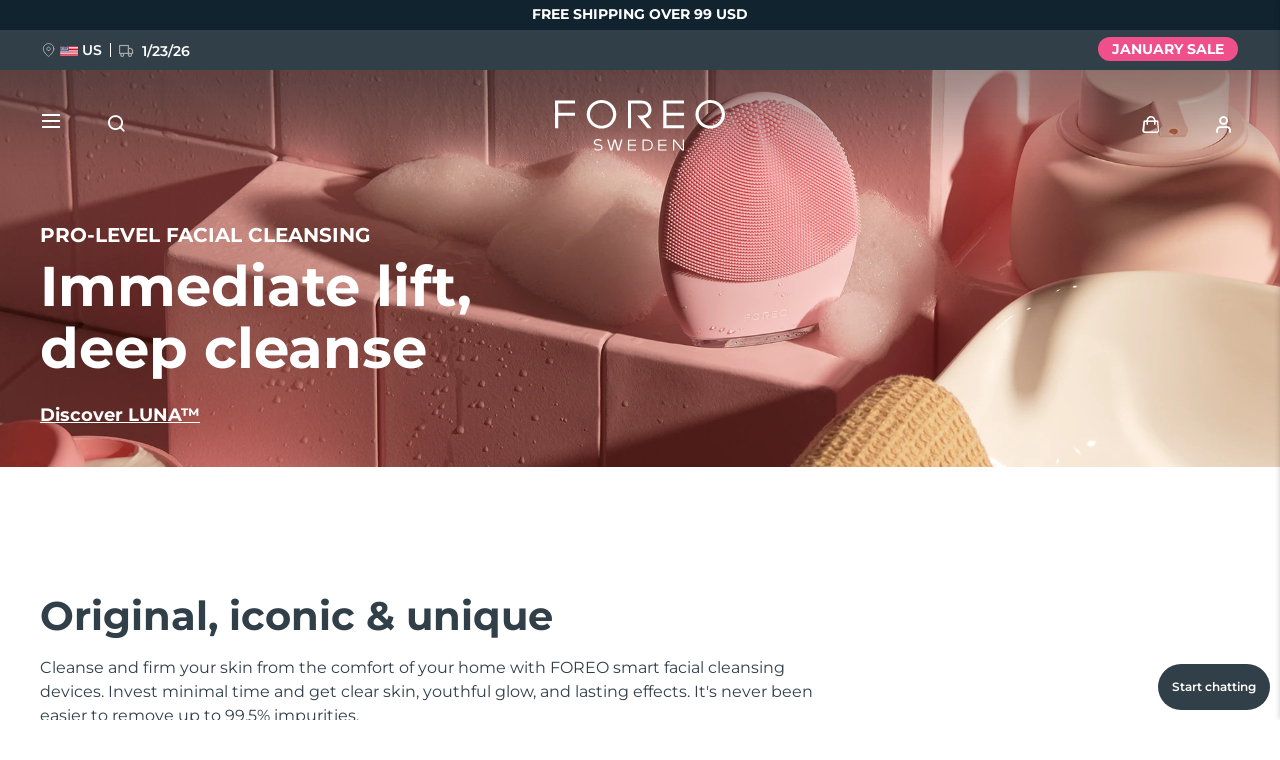

--- FILE ---
content_type: text/html; charset=UTF-8
request_url: https://www.foreo.com/luna-facial-cleansing
body_size: 25243
content:


<!DOCTYPE html>
<html lang="en" dir="ltr" prefix="og: https://ogp.me/ns#">
<head>
<script>window.dataLayer = window.dataLayer || []; window._mtm = window._mtm || [];</script>
<script> window.dataLayer=[{"currencyRates":["\u0027USDAED\u0027:\u0027{{3.6725}}\u0027","\u0027USDAUD\u0027:\u0027{{1.49011}}\u0027","\u0027USDBHD\u0027:\u0027{{0.37696}}\u0027","\u0027USDBRL\u0027:\u0027{{5.3702}}\u0027","\u0027USDCAD\u0027:\u0027{{1.38742}}\u0027","\u0027USDCHF\u0027:\u0027{{0.798019}}\u0027","\u0027USDCLP\u0027:\u0027{{887.79}}\u0027","\u0027USDCNY\u0027:\u0027{{6.96885}}\u0027","\u0027USDCOP\u0027:\u0027{{3677.25}}\u0027","\u0027USDCZK\u0027:\u0027{{20.8829}}\u0027","\u0027USDDKK\u0027:\u0027{{6.41901}}\u0027","\u0027USDEUR\u0027:\u0027{{0.85919}}\u0027","\u0027USDGBP\u0027:\u0027{{0.74522}}\u0027","\u0027USDHKD\u0027:\u0027{{7.79715}}\u0027","\u0027USDHRK\u0027:\u0027{{6.4732}}\u0027","\u0027USDHUF\u0027:\u0027{{331.284}}\u0027","\u0027USDIQD\u0027:\u0027{{1309.59}}\u0027","\u0027USDIRR\u0027:\u0027{{42125}}\u0027","\u0027USDJPY\u0027:\u0027{{158.182}}\u0027","\u0027USDKRW\u0027:\u0027{{1474.92}}\u0027","\u0027USDKWD\u0027:\u0027{{0.30801}}\u0027","\u0027USDMXN\u0027:\u0027{{17.5957}}\u0027","\u0027USDMYR\u0027:\u0027{{4.0525}}\u0027","\u0027USDNOK\u0027:\u0027{{10.0633}}\u0027","\u0027USDNZD\u0027:\u0027{{1.72621}}\u0027","\u0027USDOMR\u0027:\u0027{{0.3845}}\u0027","\u0027USDPEN\u0027:\u0027{{3.35775}}\u0027","\u0027USDPHP\u0027:\u0027{{59.445}}\u0027","\u0027USDPLN\u0027:\u0027{{3.62929}}\u0027","\u0027USDQAR\u0027:\u0027{{3.65442}}\u0027","\u0027USDRON\u0027:\u0027{{4.375}}\u0027","\u0027USDRUB\u0027:\u0027{{77.501}}\u0027","\u0027USDSAR\u0027:\u0027{{3.75002}}\u0027","\u0027USDSEK\u0027:\u0027{{9.20772}}\u0027","\u0027USDSGD\u0027:\u0027{{1.2852}}\u0027","\u0027USDTHB\u0027:\u0027{{31.2502}}\u0027","\u0027USDTRY\u0027:\u0027{{43.2808}}\u0027","\u0027USDTWD\u0027:\u0027{{31.5645}}\u0027","\u0027USDVND\u0027:\u0027{{26265}}\u0027","\u0027USDZAR\u0027:\u0027{{16.4031}}\u0027"],"customerID":0,"pageType":"other"}]; </script>
<meta charset="utf-8" />
<meta name="description" content="Dive into the full lineup of premium FOREO LUNA™ facial cleansing devices, balms &amp; cleansers! Embrace the Swedish cleansing routine for a fresh-faced glow!" />
<link rel="canonical" href="https://www.foreo.com/luna-facial-cleansing" />
<meta name="robots" content="index, follow" />
<meta property="og:site_name" content="FOREO" />
<meta property="og:url" content="https://www.foreo.com/luna-facial-cleansing" />
<meta property="og:title" content="Discover clear, firm and smooth skin with the help of the LUNA™ range!" />
<meta property="og:image" content="https://assets.foreo.com/files/static/2022-01/social%20share%20%287%29.png" />
<meta property="og:updated_time" content="Mon, 01/05/2026 - 12:50" />
<meta property="fb:app_id" content="426854714167634" />
<meta name="twitter:card" content="summary_large_image" />
<meta name="twitter:title" content="Facial Cleansing" />
<meta name="twitter:site" content="@FOREO" />
<meta name="Generator" content="Drupal 10 (https://www.drupal.org); Commerce 2" />
<meta name="MobileOptimized" content="width" />
<meta name="HandheldFriendly" content="true" />
<meta name="viewport" content="width=device-width, initial-scale=1.0, maximum-scale=1.0, minimum-scale=1.0, user-scalable=no" />
<link rel="icon" href="/themes/custom/jedi/favicon.ico" type="image/vnd.microsoft.icon" />
<link rel="alternate" hreflang="en" href="https://www.foreo.com/luna-facial-cleansing" />
<link rel="alternate" hreflang="de" href="https://www.foreo.com/de/luna-facial-cleansing" />
<link rel="alternate" hreflang="es" href="https://www.foreo.com/es/luna-facial-cleansing" />
<link rel="alternate" hreflang="fr" href="https://www.foreo.com/fr/luna-facial-cleansing" />
<link rel="alternate" hreflang="it" href="https://www.foreo.com/it/luna-facial-cleansing" />
<link rel="alternate" hreflang="pt-br" href="https://www.foreo.com/pt-br/luna-facial-cleansing" />
<link rel="alternate" hreflang="pl" href="https://www.foreo.com/pl/luna-facial-cleansing" />
<link rel="alternate" hreflang="sv" href="https://www.foreo.com/sv/luna-facial-cleansing" />
<link rel="alternate" hreflang="ru" href="https://www.foreo.com/ru/luna-facial-cleansing" />
<link rel="alternate" hreflang="tr" href="https://www.foreo.com/tr/luna-facial-cleansing" />
<link rel="alternate" hreflang="zh-hans" href="https://www.foreo.com/zh-hans/luna-facial-cleansing" />
<link rel="alternate" hreflang="zh-hant" href="https://www.foreo.com/zh-hant/luna-facial-cleansing" />

<!-- Trk mng start -->
<script>!function(){"use strict";function l(e){for(var t=e,r=0,n=document.cookie.split(";");r<n.length;r++){var o=n[r].split("=");if(o[0].trim()===t)return o[1]}}function s(e){return localStorage.getItem(e)}function u(e){return window[e]}function A(e,t){e=document.querySelector(e);return t?null==e?void 0:e.getAttribute(t):null==e?void 0:e.textContent}var e=window,t=document,r="script",n="dataLayer",o="https://sweden.foreo.com",a="",i="dtelsqkyj",c="6xayckvw=aWQ9R1RNLU1CTFQzWA%3D%3D&apiKey=3363f648",g="stapeUserId",v="",E="",d=!1;try{var d=!!g&&(m=navigator.userAgent,!!(m=new RegExp("Version/([0-9._]+)(.*Mobile)?.*Safari.*").exec(m)))&&16.4<=parseFloat(m[1]),f="stapeUserId"===g,I=d&&!f?function(e,t,r){void 0===t&&(t="");var n={cookie:l,localStorage:s,jsVariable:u,cssSelector:A},t=Array.isArray(t)?t:[t];if(e&&n[e])for(var o=n[e],a=0,i=t;a<i.length;a++){var c=i[a],c=r?o(c,r):o(c);if(c)return c}else console.warn("invalid uid source",e)}(g,v,E):void 0;d=d&&(!!I||f)}catch(e){console.error(e)}var m=e,g=(m[n]=m[n]||[],m[n].push({"gtm.start":(new Date).getTime(),event:"gtm.js"}),t.getElementsByTagName(r)[0]),v=I?"&bi="+encodeURIComponent(I):"",E=t.createElement(r),f=(d&&(i=8<i.length?i.replace(/([a-z]{8}$)/,"kp$1"):"kp"+i),!d&&a?a:o);E.async=!0,E.src=f+"/"+i+".js?"+c+v,null!=(e=g.parentNode)&&e.insertBefore(E,g)}();</script>
<!--  End Trk mng -->
<title>All FOREO LUNA™ Facial Cleansing Devices &amp; Cleansers</title>
<link rel="apple-touch-icon" sizes="57x57" href="/themes/custom/jedi/favicon/apple-icon-57x57.png">
<link rel="apple-touch-icon" sizes="60x60" href="/themes/custom/jedi/favicon/apple-icon-60x60.png">
<link rel="apple-touch-icon" sizes="72x72" href="/themes/custom/jedi/favicon/apple-icon-72x72.png">
<link rel="apple-touch-icon" sizes="76x76" href="/themes/custom/jedi/favicon/apple-icon-76x76.png">
<link rel="apple-touch-icon" sizes="114x114" href="/themes/custom/jedi/favicon/apple-icon-114x114.png">
<link rel="apple-touch-icon" sizes="120x120" href="/themes/custom/jedi/favicon/apple-icon-120x120.png">
<link rel="apple-touch-icon" sizes="144x144" href="/themes/custom/jedi/favicon/apple-icon-144x144.png">
<link rel="apple-touch-icon" sizes="152x152" href="/themes/custom/jedi/favicon/apple-icon-152x152.png">
<link rel="apple-touch-icon" sizes="180x180" href="/themes/custom/jedi/favicon/apple-icon-180x180.png">
<link rel="icon" type="image/png" sizes="192x192"  href="/themes/custom/jedi/favicon/android-icon-192x192.png">
<link rel="icon" type="image/png" sizes="32x32" href="/themes/custom/jedi/favicon/favicon-32x32.png">
<link rel="icon" type="image/png" sizes="96x96" href="/themes/custom/jedi/favicon/favicon-96x96.png">
<link rel="icon" type="image/png" sizes="16x16" href="/themes/custom/jedi/favicon/favicon-16x16.png">
<link rel="manifest" href="/themes/custom/jedi/favicon/manifest.json">
<meta name="msapplication-TileColor" content="#313F49">
<meta name="msapplication-TileImage" content="/themes/custom/jedi/favicon/ms-icon-144x144.png">
<meta name="theme-color" content="#313F49">
<meta name="naver-site-verification" content="5646e40ef91d6eb181a3ae32a7bc909c8970dc76"/>
<meta name="ahrefs-site-verification" content="82f95a7f6be708a3c17cdd27dedd314753828f3e701c448936a3251acab86281">
<meta name="yandex-verification" content="36cc6d78066b1165" />
<link rel="stylesheet" media="all" href="/sites/default/files/css/css_Fsg9lhR88KrwOQBjAndntDWuTpGlZdByOYt4u6Iu8lw.css?delta=0&amp;language=en&amp;theme=jedi&amp;include=eJxVzkEOgyAQheELQUhb2-s0wzix6MAQBmv09CbihtXL968eQq74A-dByaAUcklKBA4HmZnG4B4WhdeYmp63tPHVc-j57vnpObF4YKt155Cm1pZ_21xkXLF-E9xBt5CpzGp010rxunsCGFtFMA" />
<link rel="stylesheet" media="all" href="/sites/default/files/css/css_l7_g3w189aR6Yp8hK5jf0cvzhXdBA1YVi6P1SlUQr5Q.css?delta=1&amp;language=en&amp;theme=jedi&amp;include=eJxVzkEOgyAQheELQUhb2-s0wzix6MAQBmv09CbihtXL968eQq74A-dByaAUcklKBA4HmZnG4B4WhdeYmp63tPHVc-j57vnpObF4YKt155Cm1pZ_21xkXLF-E9xBt5CpzGp010rxunsCGFtFMA" />


  <style>@media only screen and (min-width: 768px) {
	.lifestyle .lifestyle__data {
		max-width: 1700px !important;
	}
}







.shop__kv .lifestyle[data-class="additionaldiscountgbie"] {
  margin: 0 0 15px;
}


@media (min-width: 768px) {
  [data-class="additionaldiscountgbie"] .lifestyle__data {
    padding: 30px 0 0;
  }
}


@media (min-width: 1280px) {
  .shop__kv .lifestyle[data-class="additionaldiscountgbie"] {
    margin: 0;
  }
}



.shop__kv .lifestyle[data-class="januarysale2021additionaldiscounttext"] {
  margin: 0 0 15px;
}


@media (min-width: 768px) {
  [data-class="januarysale2021additionaldiscounttext"] .lifestyle__data {
    padding: 30px 0 0;
  }
}


@media (min-width: 1280px) {
  .shop__kv .lifestyle[data-class="januarysale2021additionaldiscounttext"] {
    margin: 0;
  }
}


[data-class="facialcleansingkv"] .kv__data {
  color: #FFFFFF;
}

[data-class="facialcleansingkv"] .kv__button {
  color: #FFFFFF;
}</style>
</head>
<body class="us-ip path-taxonomy">
<!-- Trk mng (noscript) -->
<noscript><iframe src="https://sweden.foreo.com/ns.html?id=GTM-MBLT3X" height="0" width="0" style="display:none;visibility:hidden"></iframe></noscript>
<!-- End Trk mng (noscript) -->
    
  <a href="#main-content" class="visually-hidden focusable skip-link">
    Skip to main content
  </a>
  
  <div class="dialog-off-canvas-main-canvas" data-off-canvas-main-canvas>
    

<div class="wrapper ">

  <main class="main" role="main">

    <div class="content">

       <div data-drupal-messages-fallback class="hidden"></div>


<div id="block-usergoogleloginvue" class="block-vue-google"  id="block-usergoogleloginvue" class="block-vue-google">
  
    
      
  <div id="vue-google"></div>

  </div>

  
<div class="shop shop--normal shop--1208">

  <div class="shop__kv">
    

      <div class="field__items">
              <div class="field__item">

  


  


<section class="kv brick brick--type--kv brick--id--8135" data-class="facialcleansingkv">
  <div class="kv__wrap">

    <!-- Image -->
          <picture class="kv__picture lazy">
                <source data-srcset="https://assets.foreo.com/files/static/2022-07/Pro-level-facial-cleansing-desk.webp?VersionId=J.x_ApgA.Ol2Qu.IE0d_M1ZKlLCtMmQF" media="(min-width: 1280px)" type="image/webp">
        <source data-srcset="" media="(min-width: 1280px)">
                <source data-srcset="https://assets.foreo.com/files/static/2022-07/Pro-level-facial-cleansing-mob.webp?VersionId=eH1WFHwJpQTN3OQKHS37OXc24NZX98Xt" type="image/webp"/>
        <source data-srcset=""/>
        <img           alt="LUNA - Pro-level Facial Cleansing"
            title="LUNA - Pro-level Facial Cleansing"
        style="visibility: hidden"
        onload="javascript: classList.remove('kv-height'); this.style.visibility='visible'"
        class="kv-height"
        />
      </picture>
        <!-- END Image -->

    <!-- Video -->
        <!-- END Video -->

    <!-- Data -->
    <div class="kv__data">

      <!-- badge -->
        
      <!-- END Badge -->

      
              <div class="kv__strap">
  PRO-LEVEL FACIAL CLEANSING
</div>
      
      
                        <h1 class="kv__heading">
  Immediate lift, deep cleanse
</h1>
              
      
    </div>
    <!-- END Data -->

    <!-- KV Link -->
          <a class="kv__link" href="/luna-collection"></a>
        <!-- END KV Link -->

    <!-- Buttons -->
    <div class="kv__buttons kv__buttons--1">
              <a class="kv__button" href="/luna-collection">Discover LUNA™</a>
      
          </div>
    <!-- END Buttons -->

  </div>

</section>
  
  
<div class="clean clean--default brick brick--type--clean brick--id--14006">

      <div class="cpgift"><div class="cpgift__inner"><div class="cpgift__data"><div class="cpgift__text"><h1>Original, iconic &amp; unique</h1><p>Cleanse and firm your skin from the comfort of your home with FOREO smart facial cleansing devices. Invest minimal time and get clear skin, youthful glow, and lasting effects. It's never been easier to remove up to 99.5% impurities.</p></div></div></div></div>
  
  </div>
</div>
          </div>
  
  </div>

      

      <div class="field__items">
              <div class="field__item">
<div id="1208" class="collection-page-vue collection-page--1208" data-taxonomyId="1208"></div>
</div>
          </div>
  
  
  
  <div class="shop__bottom-blocks">
    <div class="shop__bottom-blocks__wrap">
      
    </div>
  </div>

</div>
     </div>

              
              
  </main>

      


  <header class="hdr hdr--full hdr--">

    
              

<div id="block-promobarblock" class="block-promobar-block"  id="block-promobarblock" class="block-promobar-block">
  
    
      
  

<div class="hdr__promo">
  <div class="header__notification header__notification--208 header__notification--A "
       style="background-color:#122330">
    <div class="header__notification-wrap">
      <div class="header__notification-msg">

        
        <div class="promobar-slider">
<div class="header__notification-slide">FREE SHIPPING OVER 99 USD</div> 
</div>
      </div>
    </div>
  </div>
</div>

  
<div class="hdr__promo">
  <div class="header__notification header__notification--221 header__notification--A"
       style="background-color:#313F49">
    <div class="header__notification-wrap">
      <div class="header__notification-msg">

                  <div class="header__notification-shipping">
            <span class="header__notification-marker"></span>
            <span
              class="header__notification-shipping-flag header__notification-shipping-flag--US"></span>
            <span class="header__notification-shipping-code">US</span>
            <span class="header__notification-splitter"></span>
            <span class="header__notification-country-code js_promobar_country_code">US</span>
          </div>
        
        <div class="header__notification-inner js_promobarDelivery"></div>
<a href="/taxonomy/term/1688">JANUARY SALE</a>
      </div>
    </div>
  </div>
</div>

  </div>

      
      <div class="hdr__promo hdr__promo--fallback">
  <div class="header__notification header__notification--B">
    <div class="header__notification-wrap">
      <div class="header__notification-msg header__notification-msg--fallback">
        <div class="header__notification-shipping">
          <span class="header__notification-marker"></span>
          <span class="jsPromobarShippingFlag"></span>
          <span class="header__notification-shipping-code">US</span>
          <span class="header__notification-splitter"></span>
        </div>
        <div class="header__notification-inner js_promobarDelivery"></div>
        <a href="/bestsellers">Bestsellers</a>
      </div>
    </div>
  </div>
</div>

    
    
          <div class="hdr__main">
        <div class="hdr__main-container">

          
  <a class="hdr__logo" href="/" title="Home" rel="home">
    <figure class="logo-light global">
      <img src="https://assets.foreo.com/files/static/2020-02/FOREO_SWEDEN_logo_white.svg" alt="Home">
    </figure>
    <figure class="logo-dark global">
      <img src="https://assets.foreo.com/files/static/2020-02/FOREO_SWEDEN_logo.svg" alt="Home">
    </figure>
    <!--figure class="logo-light china">
      <img src="https://assets.foreo.com/files/static/2020-02/FOREO_SWEDEN_logo_white.svg" alt="Home">
    </figure>
    <figure class="logo-dark china">
      <img src="https://assets.foreo.com/files/static/2020-02/FOREO_SWEDEN_logo.svg" alt="Home">
    </figure-->
  </a>



          
<nav class="" aria-labelledby="block-useraccountmenu-menu">

            
    
    <div class="hdr__usernav">
      <ul class="hdr__usernav-list">

        <li class="search">
          <a href="#"></a>
        </li>

        <li class="hdr__cart">
          <div class="js_cart_icon"></div>
        </li>

        <li class="hdr__user">
          <div class="js_user_icon"></div>
        </li>

      </ul>
    </div>

  



  </nav>


          <div class="hdr__burger js_navigationTrigger">
            <div class="hdr__burger-inner">
              <i class="hdr__burger-line hdr__burger-line--top"></i>
              <i class="hdr__burger-line hdr__burger-line--middle"></i>
              <i class="hdr__burger-line hdr__burger-line--bottom"></i>
            </div>
            <div class="hdr__burger-label hdr__burger-label--menu">Menu</div>
            <div class="hdr__burger-label hdr__burger-label--close">Close</div>
          </div>

          <a href="#" class="hdr__search js_quickSearchNavTrigger"></a>

        </div>
      </div>

      
<nav class="hdr__nav" id="block-main-menu-2023-menu" role="navigation" aria-labelledby="block-main-menu-2023-menu">
  <div class="hdr__nav-container">

                                

  
      <div class="hdr__nav-right js_closeMenu"></div>
    <div class="hdr__nav-left">

      <a class="hdr__nav-logo" href="/" title="Home" rel="home">
        <figure>
          <img src="https://assets.foreo.com/files/static/2021-09/FOREO_SWEDEN_logo_grey_left_2x.png"
               alt="Home">
        </figure>
      </a>

            <ul class="hdr__menu">
                  <li
            class="hdr__menu-item "
          >

            <a class="hdr__menu-link"                title="JANUARY SALE">JANUARY SALE</a>

                        
              <ul class="hdr__submenu">
                                                                                          <li class="hdr__submenu-item full-width">

                    <a class="hdr__submenu-link" href="/january-sale">

                                              <figure class="hdr__submenu-image">
                          <picture class="hdr__submenu-picture">
                            <source srcset="https://assets.foreo.com/files/static/2026-01/JanuarySale2026_menu.jpg" type="image/webp"/>
                            <source srcset=""/>
                            <img src="" alt="January sale"/>
                          </picture>
                        </figure>
                      
                                              <div class="hdr__submenu-link-title">UP TO 50% OFF</div>
                      
                      
                    </a>

                                          <div class="hdr__submenu-color" style="background-color: #FFFFFF"></div>
                    
                                                            
                  </li>
                              </ul>
                        
          </li>
                  <li
            class="hdr__menu-item "
          >

            <a class="hdr__menu-link"                title="NEW">NEW</a>

                        
              <ul class="hdr__submenu">
                                                                                          <li class="hdr__submenu-item full-width">

                    <a class="hdr__submenu-link" href="/flip-play">

                                              <figure class="hdr__submenu-image">
                          <picture class="hdr__submenu-picture">
                            <source srcset="https://assets.foreo.com/files/static/2025-10/FLIP-play-advanced_MENU.jpg" type="image/webp"/>
                            <source srcset=""/>
                            <img src="" alt="FLIP™ play advanced"/>
                          </picture>
                        </figure>
                      
                                              <div class="hdr__submenu-link-title">FLIP™ play advanced</div>
                      
                      
                    </a>

                                          <div class="hdr__submenu-color" style="background-color: #FFFFFF"></div>
                    
                                                            
                  </li>
                              </ul>
                        
          </li>
                  <li
            class="hdr__menu-item "
          >

            <a class="hdr__menu-link"                title="Popular">Popular</a>

                        
              <ul class="hdr__submenu">
                                                    <li class="hdr__submenu-item">

                    <a class="hdr__submenu-link" href="/special-offers">

                                              <figure class="hdr__submenu-image">
                          <picture class="hdr__submenu-picture">
                            <source srcset="https://assets.foreo.com/files/static/2025-10/SpecialOffers_menu.jpg" type="image/webp"/>
                            <source srcset=""/>
                            <img src="" alt="Special offers"/>
                          </picture>
                        </figure>
                      
                                              <div class="hdr__submenu-link-title">Special offers</div>
                      
                      
                    </a>

                                          <div class="hdr__submenu-color" style="background-color: #FFFFFF"></div>
                    
                                                            
                  </li>
                                                    <li class="hdr__submenu-item">

                    <a class="hdr__submenu-link" href="/bestsellers">

                                              <figure class="hdr__submenu-image">
                          <picture class="hdr__submenu-picture">
                            <source srcset="https://assets.foreo.com/files/static/2025-06/bestsellers__menu-2.jpg" type="image/webp"/>
                            <source srcset=""/>
                            <img src="" alt="Bestsellers"/>
                          </picture>
                        </figure>
                      
                                              <div class="hdr__submenu-link-title">Bestsellers</div>
                      
                      
                    </a>

                                          <div class="hdr__submenu-color" style="background-color: #FFFFFF"></div>
                    
                                                            
                  </li>
                                                                                          <li class="hdr__submenu-item full-width">

                    <a class="hdr__submenu-link" href="/red-light-therapy">

                                              <figure class="hdr__submenu-image">
                          <picture class="hdr__submenu-picture">
                            <source srcset="https://assets.foreo.com/files/static/2025-01/red-light-therapy_MENU.jpg" type="image/webp"/>
                            <source srcset=""/>
                            <img src="" alt="Red light therapy"/>
                          </picture>
                        </figure>
                      
                                              <div class="hdr__submenu-link-title">Red light therapy</div>
                      
                      
                    </a>

                                          <div class="hdr__submenu-color" style="background-color: #FFFFFF"></div>
                    
                                                            
                  </li>
                              </ul>
                        
          </li>
                  <li
            class="hdr__menu-item "
          >

            <a class="hdr__menu-link"                title="Swedish beauty routine">Swedish beauty routine</a>

                        
              <ul class="hdr__submenu">
                                                    <li class="hdr__submenu-item">

                    <a class="hdr__submenu-link" >

                                              <figure class="hdr__submenu-image">
                          <picture class="hdr__submenu-picture">
                            <source srcset="https://assets.foreo.com/files/static/2023-07/facial-cleansing_MENU.jpg?VersionId=i9p1pf26kmGd7h5EiXcV5jZBWWjVy4xU" type="image/webp"/>
                            <source srcset=""/>
                            <img src="" alt="Facial cleansing"/>
                          </picture>
                        </figure>
                      
                                              <div class="hdr__submenu-link-title">Facial cleansing</div>
                      
                      
                    </a>

                                          <div class="hdr__submenu-color" style="background-color: #EFBAE1"></div>
                    
                                        
                      <ul class="hdr__subsubmenu">
                                                                            <li class="hdr__subsubmenu-item">

                            <a class="hdr__subsubmenu-link" href="/luna-collection">
                              <div class="hdr__subsubmenu-wrap">
                                                                  <figure class="hdr__subsubmenu-image">
                                    <picture class="hdr__subsubmenu-picture">
                                      <img src="https://assets.foreo.com/files/static/2023-03/luna4.jpg?VersionId=c2oSfBsLJwvnEhTY3jR0eo85iDBvQnpx" alt="LUNA™ 4"/>
                                    </picture>
                                  </figure>
                                
                                <div class="hdr__subsubmenu-title-wrap">
                                                                      <div class="hdr__subsubmenu-title">LUNA™ 4</div>
                                  
                                                                      <div class="hdr__subsubmenu-desc">Anti-aging massage</div>
                                                                  </div>
                              </div>
                            </a>

                          </li>
                                                                            <li class="hdr__subsubmenu-item">

                            <a class="hdr__subsubmenu-link" href="/luna-plus-collection">
                              <div class="hdr__subsubmenu-wrap">
                                                                  <figure class="hdr__subsubmenu-image">
                                    <picture class="hdr__subsubmenu-picture">
                                      <img src="https://assets.foreo.com/files/static/2023-03/luna4plus.jpg?VersionId=oTJnnA6pW4Oj3FUuj_RPULpmLYcPtEyf" alt="LUNA™ 4 Plus"/>
                                    </picture>
                                  </figure>
                                
                                <div class="hdr__subsubmenu-title-wrap">
                                                                      <div class="hdr__subsubmenu-title">LUNA™ 4 plus</div>
                                  
                                                                      <div class="hdr__subsubmenu-desc">Anti-aging massage, LED heating</div>
                                                                  </div>
                              </div>
                            </a>

                          </li>
                                                                            <li class="hdr__subsubmenu-item">

                            <a class="hdr__subsubmenu-link" href="/luna-men-collection">
                              <div class="hdr__subsubmenu-wrap">
                                                                  <figure class="hdr__subsubmenu-image">
                                    <picture class="hdr__subsubmenu-picture">
                                      <img src="https://assets.foreo.com/files/static/2023-03/luna4men.jpg?VersionId=bgJA3jrcVk0outUndcJzyGc9.H7wHaT8" alt="LUNA 4™ Men"/>
                                    </picture>
                                  </figure>
                                
                                <div class="hdr__subsubmenu-title-wrap">
                                                                      <div class="hdr__subsubmenu-title">LUNA™ 4 MEN</div>
                                  
                                                                      <div class="hdr__subsubmenu-desc">For men, anti-aging massage</div>
                                                                  </div>
                              </div>
                            </a>

                          </li>
                                                                            <li class="hdr__subsubmenu-item">

                            <a class="hdr__subsubmenu-link" href="/luna-mini-collection">
                              <div class="hdr__subsubmenu-wrap">
                                                                  <figure class="hdr__subsubmenu-image">
                                    <picture class="hdr__subsubmenu-picture">
                                      <img src="https://assets.foreo.com/files/static/2023-03/luna4mini.jpg?VersionId=lsohMKvZU3SuxscAnqZbYGtGxcB1.a79" alt="LUNA 4™ mini"/>
                                    </picture>
                                  </figure>
                                
                                <div class="hdr__subsubmenu-title-wrap">
                                                                      <div class="hdr__subsubmenu-title">LUNA™ 4 mini</div>
                                  
                                                                      <div class="hdr__subsubmenu-desc">For young skin, T-zone</div>
                                                                  </div>
                              </div>
                            </a>

                          </li>
                                                                            <li class="hdr__subsubmenu-item">

                            <a class="hdr__subsubmenu-link" href="/luna-go-collection">
                              <div class="hdr__subsubmenu-wrap">
                                                                  <figure class="hdr__subsubmenu-image">
                                    <picture class="hdr__subsubmenu-picture">
                                      <img src="https://assets.foreo.com/files/static/2023-03/luna4go.jpg?VersionId=Y4gfOZyQ.78.8mYvpgZUF3Hju.DJy._S" alt="LUNA™ 4 go"/>
                                    </picture>
                                  </figure>
                                
                                <div class="hdr__subsubmenu-title-wrap">
                                                                      <div class="hdr__subsubmenu-title">LUNA™ 4 go</div>
                                  
                                                                      <div class="hdr__subsubmenu-desc">For travel or gym bag</div>
                                                                  </div>
                              </div>
                            </a>

                          </li>
                                                                            <li class="hdr__subsubmenu-item">

                            <a class="hdr__subsubmenu-link" href="/shop/skincare?filter=1756&amp;treatments=facial_cleansing">
                              <div class="hdr__subsubmenu-wrap">
                                                                  <figure class="hdr__subsubmenu-image">
                                    <picture class="hdr__subsubmenu-picture">
                                      <img src="https://assets.foreo.com/files/static/2024-11/luna_skincare-3.jpg" alt="LUNA skincare"/>
                                    </picture>
                                  </figure>
                                
                                <div class="hdr__subsubmenu-title-wrap">
                                                                      <div class="hdr__subsubmenu-title">LUNA™ skincare</div>
                                  
                                                                      <div class="hdr__subsubmenu-desc">Premium cleansers &amp; balm</div>
                                                                  </div>
                              </div>
                            </a>

                          </li>
                                                                            <li class="hdr__subsubmenu-item">

                            <a class="hdr__subsubmenu-link" href="/luna-facial-cleansing?filter=1754">
                              <div class="hdr__subsubmenu-wrap">
                                                                  <figure class="hdr__subsubmenu-image">
                                    <picture class="hdr__subsubmenu-picture">
                                      <img src="https://assets.foreo.com/files/static/2023-07/luna_range_0.jpg?VersionId=Qdz5nOwZeyTiegJz1X9N71H_3DoUdiFt" alt="LUNA™ devices"/>
                                    </picture>
                                  </figure>
                                
                                <div class="hdr__subsubmenu-title-wrap">
                                                                      <div class="hdr__subsubmenu-title">LUNA™ devices</div>
                                  
                                                                      <div class="hdr__subsubmenu-desc">All facial cleansing devices</div>
                                                                  </div>
                              </div>
                            </a>

                          </li>
                                              </ul>
                                        
                  </li>
                                                    <li class="hdr__submenu-item">

                    <a class="hdr__submenu-link" >

                                              <figure class="hdr__submenu-image">
                          <picture class="hdr__submenu-picture">
                            <source srcset="https://assets.foreo.com/files/static/2023-08/facelift-2_MENU.jpg?VersionId=yJARKxNV6Gr.0KryPSbV4xVJE2EOaTHF" type="image/webp"/>
                            <source srcset=""/>
                            <img src="" alt="Facelift"/>
                          </picture>
                        </figure>
                      
                                              <div class="hdr__submenu-link-title">Facelift</div>
                      
                      
                    </a>

                                          <div class="hdr__submenu-color" style="background-color: #EA4398"></div>
                    
                                        
                      <ul class="hdr__subsubmenu">
                                                                            <li class="hdr__subsubmenu-item">

                            <a class="hdr__subsubmenu-link" href="/bear-2-collection">
                              <div class="hdr__subsubmenu-wrap">
                                                                  <figure class="hdr__subsubmenu-image">
                                    <picture class="hdr__subsubmenu-picture">
                                      <img src="https://assets.foreo.com/files/static/2023-08/bear-2.jpg?VersionId=SpV1CcWnSi9G3MKv87GDQFd55FCnZYMD" alt="BEAR™ 2"/>
                                    </picture>
                                  </figure>
                                
                                <div class="hdr__subsubmenu-title-wrap">
                                                                      <div class="hdr__subsubmenu-title">BEAR™ 2</div>
                                  
                                                                      <div class="hdr__subsubmenu-desc">Microcurrent toning device</div>
                                                                  </div>
                              </div>
                            </a>

                          </li>
                                                                            <li class="hdr__subsubmenu-item">

                            <a class="hdr__subsubmenu-link" href="/bear-2-go-collection">
                              <div class="hdr__subsubmenu-wrap">
                                                                  <figure class="hdr__subsubmenu-image">
                                    <picture class="hdr__subsubmenu-picture">
                                      <img src="https://assets.foreo.com/files/static/2023-08/bear-2-go.jpg?VersionId=sKk5h.hujp.p9OKCNLXEWDLKsaeQLNdU" alt="BEAR™ 2 go"/>
                                    </picture>
                                  </figure>
                                
                                <div class="hdr__subsubmenu-title-wrap">
                                                                      <div class="hdr__subsubmenu-title">BEAR™ 2 go</div>
                                  
                                                                      <div class="hdr__subsubmenu-desc">Microcurrent toning on-the-go</div>
                                                                  </div>
                              </div>
                            </a>

                          </li>
                                                                            <li class="hdr__subsubmenu-item">

                            <a class="hdr__subsubmenu-link" href="/bear-2-eyes-lips">
                              <div class="hdr__subsubmenu-wrap">
                                                                  <figure class="hdr__subsubmenu-image">
                                    <picture class="hdr__subsubmenu-picture">
                                      <img src="https://assets.foreo.com/files/static/2023-08/bear-2-eyes-lips.jpg?VersionId=HakdO3qjUtNUH_d3kZ0wiqHcRT.44h1u" alt="BEAR™ 2 eyes &amp; lips"/>
                                    </picture>
                                  </figure>
                                
                                <div class="hdr__subsubmenu-title-wrap">
                                                                      <div class="hdr__subsubmenu-title">BEAR™ 2 eyes & lips</div>
                                  
                                                                      <div class="hdr__subsubmenu-desc">Microcurrent line smoothing device</div>
                                                                  </div>
                              </div>
                            </a>

                          </li>
                                                                            <li class="hdr__subsubmenu-item">

                            <a class="hdr__subsubmenu-link" href="/shop/skincare?filter=1756&amp;treatments=facelift">
                              <div class="hdr__subsubmenu-wrap">
                                                                  <figure class="hdr__subsubmenu-image">
                                    <picture class="hdr__subsubmenu-picture">
                                      <img src="https://assets.foreo.com/files/static/2023-05/supercharged_skincare.jpg?VersionId=CXFhNCkSca1k.v49Vvm8MI_obrWXUAqA" alt="Facelift skincare"/>
                                    </picture>
                                  </figure>
                                
                                <div class="hdr__subsubmenu-title-wrap">
                                                                      <div class="hdr__subsubmenu-title">Facelift skincare</div>
                                  
                                                                      <div class="hdr__subsubmenu-desc">Premium anti-aging skincare</div>
                                                                  </div>
                              </div>
                            </a>

                          </li>
                                                                            <li class="hdr__subsubmenu-item">

                            <a class="hdr__subsubmenu-link" href="/bear-facelift-rejuvenation?filter=1754">
                              <div class="hdr__subsubmenu-wrap">
                                                                  <figure class="hdr__subsubmenu-image">
                                    <picture class="hdr__subsubmenu-picture">
                                      <img src="https://assets.foreo.com/files/static/2023-07/bear_range.jpg?VersionId=H75dFlJD3ChMwIwLBTIxDx3nnHB.d7mw" alt="BEAR™ devices"/>
                                    </picture>
                                  </figure>
                                
                                <div class="hdr__subsubmenu-title-wrap">
                                                                      <div class="hdr__subsubmenu-title">BEAR™ devices</div>
                                  
                                                                      <div class="hdr__subsubmenu-desc">All premium facelift devices</div>
                                                                  </div>
                              </div>
                            </a>

                          </li>
                                              </ul>
                                        
                  </li>
                                                    <li class="hdr__submenu-item">

                    <a class="hdr__submenu-link" >

                                              <figure class="hdr__submenu-image">
                          <picture class="hdr__submenu-picture">
                            <source srcset="https://assets.foreo.com/files/static/2023-07/hydration-3_MENU.jpg?VersionId=Rxf6HfHUm5r3nm1lgGuvVfqTWRR9KAqj" type="image/webp"/>
                            <source srcset=""/>
                            <img src="" alt="Hydration"/>
                          </picture>
                        </figure>
                      
                                              <div class="hdr__submenu-link-title">Hydration</div>
                      
                      
                    </a>

                                          <div class="hdr__submenu-color" style="background-color: #FACCE0"></div>
                    
                                        
                      <ul class="hdr__subsubmenu">
                                                                            <li class="hdr__subsubmenu-item">

                            <a class="hdr__subsubmenu-link" href="/ufo-collection">
                              <div class="hdr__subsubmenu-wrap">
                                                                  <figure class="hdr__subsubmenu-image">
                                    <picture class="hdr__subsubmenu-picture">
                                      <img src="https://assets.foreo.com/files/static/2023-07/ufo-3.jpg?VersionId=6ReTk_Pu67bGCIP1j.55ZN1UTXHFMKV4" alt="UFO 3"/>
                                    </picture>
                                  </figure>
                                
                                <div class="hdr__subsubmenu-title-wrap">
                                                                      <div class="hdr__subsubmenu-title">UFO™ 3</div>
                                  
                                                                      <div class="hdr__subsubmenu-desc">Deep facial hydration device</div>
                                                                  </div>
                              </div>
                            </a>

                          </li>
                                                                            <li class="hdr__subsubmenu-item">

                            <a class="hdr__subsubmenu-link" href="/ufo-3-led">
                              <div class="hdr__subsubmenu-wrap">
                                                                  <figure class="hdr__subsubmenu-image">
                                    <picture class="hdr__subsubmenu-picture">
                                      <img src="https://assets.foreo.com/files/static/2023-07/ufo-3_led.jpg?VersionId=DRxW6Zy24.2.P59gGvTlNdDfxOOnOghJ" alt="UFO 3 LED"/>
                                    </picture>
                                  </figure>
                                
                                <div class="hdr__subsubmenu-title-wrap">
                                                                      <div class="hdr__subsubmenu-title">UFO™ 3 LED</div>
                                  
                                                                      <div class="hdr__subsubmenu-desc">Near-infrared and red light therapy device</div>
                                                                  </div>
                              </div>
                            </a>

                          </li>
                                                                            <li class="hdr__subsubmenu-item">

                            <a class="hdr__subsubmenu-link" href="/ufo-mini-collection">
                              <div class="hdr__subsubmenu-wrap">
                                                                  <figure class="hdr__subsubmenu-image">
                                    <picture class="hdr__subsubmenu-picture">
                                      <img src="https://assets.foreo.com/files/static/2023-07/ufo-3_mini.jpg?VersionId=rlV0WridztVe3czv8KQ6l7KDeWx0MwVb" alt="UFO 3 mini"/>
                                    </picture>
                                  </figure>
                                
                                <div class="hdr__subsubmenu-title-wrap">
                                                                      <div class="hdr__subsubmenu-title">UFO™ 3 mini</div>
                                  
                                                                      <div class="hdr__subsubmenu-desc">Red light therapy device for young skin</div>
                                                                  </div>
                              </div>
                            </a>

                          </li>
                                                                            <li class="hdr__subsubmenu-item">

                            <a class="hdr__subsubmenu-link" href="/ufo-go-collection">
                              <div class="hdr__subsubmenu-wrap">
                                                                  <figure class="hdr__subsubmenu-image">
                                    <picture class="hdr__subsubmenu-picture">
                                      <img src="https://assets.foreo.com/files/static/2023-07/ufo-3_go.jpg?VersionId=k.TFdiwFpfShU9aqCy7bf32JZRPMij76" alt="UFO 3 go"/>
                                    </picture>
                                  </figure>
                                
                                <div class="hdr__subsubmenu-title-wrap">
                                                                      <div class="hdr__subsubmenu-title">UFO™ 3 go</div>
                                  
                                                                      <div class="hdr__subsubmenu-desc">Portable red light therapy</div>
                                                                  </div>
                              </div>
                            </a>

                          </li>
                                                                            <li class="hdr__subsubmenu-item">

                            <a class="hdr__subsubmenu-link" href="/ufo-mask-range?filter=1756">
                              <div class="hdr__subsubmenu-wrap">
                                                                  <figure class="hdr__subsubmenu-image">
                                    <picture class="hdr__subsubmenu-picture">
                                      <img src="https://assets.foreo.com/files/static/2023-03/masks.jpg?VersionId=V5uT6j9A8OAIlP5C7Vl_87yK1Wn_SGSU" alt="Masks"/>
                                    </picture>
                                  </figure>
                                
                                <div class="hdr__subsubmenu-title-wrap">
                                                                      <div class="hdr__subsubmenu-title">Masks</div>
                                  
                                                                      <div class="hdr__subsubmenu-desc">Rejuvenation &amp; hydration</div>
                                                                  </div>
                              </div>
                            </a>

                          </li>
                                                                            <li class="hdr__subsubmenu-item">

                            <a class="hdr__subsubmenu-link" href="/ufo-mask-range?filter=1754">
                              <div class="hdr__subsubmenu-wrap">
                                                                  <figure class="hdr__subsubmenu-image">
                                    <picture class="hdr__subsubmenu-picture">
                                      <img src="https://assets.foreo.com/files/static/2023-07/ufo_range.jpg?VersionId=sP6s6m6KAKYMrYTnv52VnjJGo4MO9_PN" alt="UFO™ devices"/>
                                    </picture>
                                  </figure>
                                
                                <div class="hdr__subsubmenu-title-wrap">
                                                                      <div class="hdr__subsubmenu-title">UFO™ devices</div>
                                  
                                                                      <div class="hdr__subsubmenu-desc">All deep facial hydration devices</div>
                                                                  </div>
                              </div>
                            </a>

                          </li>
                                              </ul>
                                        
                  </li>
                                                    <li class="hdr__submenu-item">

                    <a class="hdr__submenu-link" >

                                              <figure class="hdr__submenu-image">
                          <picture class="hdr__submenu-picture">
                            <source srcset="https://assets.foreo.com/files/static/2025-01/issa.jpg" type="image/webp"/>
                            <source srcset=""/>
                            <img src="" alt="ISSA"/>
                          </picture>
                        </figure>
                      
                                              <div class="hdr__submenu-link-title">Oral care</div>
                      
                      
                    </a>

                                          <div class="hdr__submenu-color" style="background-color: #00C7B1"></div>
                    
                                        
                      <ul class="hdr__subsubmenu">
                                                                            <li class="hdr__subsubmenu-item">

                            <a class="hdr__subsubmenu-link" href="/issa-collection">
                              <div class="hdr__subsubmenu-wrap">
                                                                  <figure class="hdr__subsubmenu-image">
                                    <picture class="hdr__subsubmenu-picture">
                                      <img src="https://assets.foreo.com/files/static/2025-06/issa4_submenu.jpg" alt="issa™ 4"/>
                                    </picture>
                                  </figure>
                                
                                <div class="hdr__subsubmenu-title-wrap">
                                                                      <div class="hdr__subsubmenu-title">issa™ 4</div>
                                  
                                                                      <div class="hdr__subsubmenu-desc">Hybrid silicone sonic toothbrush</div>
                                                                  </div>
                              </div>
                            </a>

                          </li>
                                                                            <li class="hdr__subsubmenu-item">

                            <a class="hdr__subsubmenu-link" href="/issa-plus-collection">
                              <div class="hdr__subsubmenu-wrap">
                                                                  <figure class="hdr__subsubmenu-image">
                                    <picture class="hdr__subsubmenu-picture">
                                      <img src="https://assets.foreo.com/files/static/2025-06/issa4plus_submenu.jpg" alt="issa™ 4 plus"/>
                                    </picture>
                                  </figure>
                                
                                <div class="hdr__subsubmenu-title-wrap">
                                                                      <div class="hdr__subsubmenu-title">issa™ 4 plus</div>
                                  
                                                                      <div class="hdr__subsubmenu-desc">Smart hybrid silicone sonic toothbrush</div>
                                                                  </div>
                              </div>
                            </a>

                          </li>
                                                                            <li class="hdr__subsubmenu-item">

                            <a class="hdr__subsubmenu-link" href="/issa-smile-collection">
                              <div class="hdr__subsubmenu-wrap">
                                                                  <figure class="hdr__subsubmenu-image">
                                    <picture class="hdr__subsubmenu-picture">
                                      <img src="https://assets.foreo.com/files/static/2025-06/issa4smile_submenu.jpg" alt="issa™ 4 smile"/>
                                    </picture>
                                  </figure>
                                
                                <div class="hdr__subsubmenu-title-wrap">
                                                                      <div class="hdr__subsubmenu-title">issa™ 4 smile</div>
                                  
                                                                      <div class="hdr__subsubmenu-desc">Hybrid silicone sonic toothbrush</div>
                                                                  </div>
                              </div>
                            </a>

                          </li>
                                                                            <li class="hdr__subsubmenu-item">

                            <a class="hdr__subsubmenu-link" href="/issa-baby-collection">
                              <div class="hdr__subsubmenu-wrap">
                                                                  <figure class="hdr__subsubmenu-image">
                                    <picture class="hdr__subsubmenu-picture">
                                      <img src="https://assets.foreo.com/files/static/2025-06/issa4baby_submenu%20%281%29.jpg" alt="Issa for Baby"/>
                                    </picture>
                                  </figure>
                                
                                <div class="hdr__subsubmenu-title-wrap">
                                                                      <div class="hdr__subsubmenu-title">issa™ 4 baby</div>
                                  
                                                                      <div class="hdr__subsubmenu-desc">For ages 0-3</div>
                                                                  </div>
                              </div>
                            </a>

                          </li>
                                                                            <li class="hdr__subsubmenu-item">

                            <a class="hdr__subsubmenu-link" href="/shop/oral-care?filter=1754">
                              <div class="hdr__subsubmenu-wrap">
                                                                  <figure class="hdr__subsubmenu-image">
                                    <picture class="hdr__subsubmenu-picture">
                                      <img src="https://assets.foreo.com/files/static/2025-06/issa4-devices_submenu.jpg" alt="ISSA™ devices"/>
                                    </picture>
                                  </figure>
                                
                                <div class="hdr__subsubmenu-title-wrap">
                                                                      <div class="hdr__subsubmenu-title">ISSA™ devices</div>
                                  
                                                                      <div class="hdr__subsubmenu-desc">All silicone sonic toothbrushes</div>
                                                                  </div>
                              </div>
                            </a>

                          </li>
                                              </ul>
                                        
                  </li>
                              </ul>
                        
          </li>
                  <li
            class="hdr__menu-item "
          >

            <a class="hdr__menu-link"                title="FAQ™ anti-aging treatments">FAQ™ anti-aging treatments</a>

                        
              <ul class="hdr__submenu">
                                                    <li class="hdr__submenu-item">

                    <a class="hdr__submenu-link" >

                                              <figure class="hdr__submenu-image">
                          <picture class="hdr__submenu-picture">
                            <source srcset="https://assets.foreo.com/files/static/2023-07/anti-aging_MENU.jpg?VersionId=XswG3VFzIVn_N1vFTKWbudDXLr1NEWV9" type="image/webp"/>
                            <source srcset=""/>
                            <img src="" alt="Anti Aging"/>
                          </picture>
                        </figure>
                      
                                              <div class="hdr__submenu-link-title">Anti-aging</div>
                      
                      
                    </a>

                                          <div class="hdr__submenu-color" style="background-color: #FF0062"></div>
                    
                                        
                      <ul class="hdr__subsubmenu">
                                                                            <li class="hdr__subsubmenu-item">

                            <a class="hdr__subsubmenu-link" href="/faq-swiss-101">
                              <div class="hdr__subsubmenu-wrap">
                                                                  <figure class="hdr__subsubmenu-image">
                                    <picture class="hdr__subsubmenu-picture">
                                      <img src="https://assets.foreo.com/files/static/2023-03/faq_101.jpg?VersionId=_sGKepsIBh8DJBUnxofjMbPQSSY2t1ZP" alt="FAQ™ 101"/>
                                    </picture>
                                  </figure>
                                
                                <div class="hdr__subsubmenu-title-wrap">
                                                                      <div class="hdr__subsubmenu-title">FAQ™ 101</div>
                                  
                                                                      <div class="hdr__subsubmenu-desc">Clinical anti-aging</div>
                                                                  </div>
                              </div>
                            </a>

                          </li>
                                                                            <li class="hdr__subsubmenu-item">

                            <a class="hdr__subsubmenu-link" href="/faq-swiss-102">
                              <div class="hdr__subsubmenu-wrap">
                                                                  <figure class="hdr__subsubmenu-image">
                                    <picture class="hdr__subsubmenu-picture">
                                      <img src="https://assets.foreo.com/files/static/2023-03/faq_102.jpg?VersionId=utho64fYS_9JOxXtvGzYwY4vhdu7XgfV" alt="FAQ™ 102"/>
                                    </picture>
                                  </figure>
                                
                                <div class="hdr__subsubmenu-title-wrap">
                                                                      <div class="hdr__subsubmenu-title">FAQ™ 102</div>
                                  
                                                                      <div class="hdr__subsubmenu-desc">Advanced clinical anti-aging</div>
                                                                  </div>
                              </div>
                            </a>

                          </li>
                                                                            <li class="hdr__subsubmenu-item">

                            <a class="hdr__subsubmenu-link" href="/faq-swiss-103">
                              <div class="hdr__subsubmenu-wrap">
                                                                  <figure class="hdr__subsubmenu-image">
                                    <picture class="hdr__subsubmenu-picture">
                                      <img src="https://assets.foreo.com/files/static/2023-03/faq_103.jpg?VersionId=HFiMD1wvV5uKucPS11VI9rgk0Qb2mjF1" alt="FAQ™ 103"/>
                                    </picture>
                                  </figure>
                                
                                <div class="hdr__subsubmenu-title-wrap">
                                                                      <div class="hdr__subsubmenu-title">FAQ™ 103</div>
                                  
                                                                      <div class="hdr__subsubmenu-desc">Luxurious clinical anti-aging set</div>
                                                                  </div>
                              </div>
                            </a>

                          </li>
                                                                            <li class="hdr__subsubmenu-item">

                            <a class="hdr__subsubmenu-link" href="/manuka-primer-p1">
                              <div class="hdr__subsubmenu-wrap">
                                                                  <figure class="hdr__subsubmenu-image">
                                    <picture class="hdr__subsubmenu-picture">
                                      <img src="https://assets.foreo.com/files/static/2023-03/p1.jpg?VersionId=y7YKMiKS9VgQ3usdkUuakcCU2KfSxoPF" alt="FAQ™ P1 Manuka Primer"/>
                                    </picture>
                                  </figure>
                                
                                <div class="hdr__subsubmenu-title-wrap">
                                                                      <div class="hdr__subsubmenu-title">FAQ™ P1 Primer</div>
                                  
                                                                      <div class="hdr__subsubmenu-desc">Manuka honey primer</div>
                                                                  </div>
                              </div>
                            </a>

                          </li>
                                                                            <li class="hdr__subsubmenu-item">

                            <a class="hdr__subsubmenu-link" href="/faq-swiss-anti-aging?filter=1756">
                              <div class="hdr__subsubmenu-wrap">
                                                                  <figure class="hdr__subsubmenu-image">
                                    <picture class="hdr__subsubmenu-picture">
                                      <img src="https://assets.foreo.com/files/static/2024-09/faq-skincare-2_0.jpg" alt="FAQ™ skincare"/>
                                    </picture>
                                  </figure>
                                
                                <div class="hdr__subsubmenu-title-wrap">
                                                                      <div class="hdr__subsubmenu-title">FAQ™ skincare</div>
                                  
                                                                      <div class="hdr__subsubmenu-desc">All FAQ™ skincare</div>
                                                                  </div>
                              </div>
                            </a>

                          </li>
                                                                            <li class="hdr__subsubmenu-item">

                            <a class="hdr__subsubmenu-link" href="/faq-swiss-anti-aging">
                              <div class="hdr__subsubmenu-wrap">
                                                                  <figure class="hdr__subsubmenu-image">
                                    <picture class="hdr__subsubmenu-picture">
                                      <img src="https://assets.foreo.com/files/static/2024-09/faq_range.jpg" alt="FAQ products"/>
                                    </picture>
                                  </figure>
                                
                                <div class="hdr__subsubmenu-title-wrap">
                                                                      <div class="hdr__subsubmenu-title">FAQ™ products</div>
                                  
                                                                      <div class="hdr__subsubmenu-desc">All anti-aging treatments</div>
                                                                  </div>
                              </div>
                            </a>

                          </li>
                                              </ul>
                                        
                  </li>
                                                    <li class="hdr__submenu-item">

                    <a class="hdr__submenu-link" >

                                              <figure class="hdr__submenu-image">
                          <picture class="hdr__submenu-picture">
                            <source srcset="https://assets.foreo.com/files/static/2025-10/LED_treatements_menu.jpg" type="image/webp"/>
                            <source srcset=""/>
                            <img src="" alt="LED treatments"/>
                          </picture>
                        </figure>
                      
                                              <div class="hdr__submenu-link-title">LED treatments</div>
                      
                                              <div
                          class="hdr__submenu-label" style="background-color: #313F49;">
                          NEW
                        </div>
                      
                    </a>

                                          <div class="hdr__submenu-color" style="background-color: #FF0062"></div>
                    
                                        
                      <ul class="hdr__subsubmenu">
                                                                            <li class="hdr__subsubmenu-item">

                            <a class="hdr__subsubmenu-link" href="/faq-swiss-201">
                              <div class="hdr__subsubmenu-wrap">
                                                                  <figure class="hdr__subsubmenu-image">
                                    <picture class="hdr__subsubmenu-picture">
                                      <img src="https://assets.foreo.com/files/static/2023-03/faq_201.jpg?VersionId=BXU8eyDCRlcaxWoQcwlwBlKkjjw0HRHP" alt="FAQ™ 201"/>
                                    </picture>
                                  </figure>
                                
                                <div class="hdr__subsubmenu-title-wrap">
                                                                      <div class="hdr__subsubmenu-title">FAQ™ 201</div>
                                  
                                                                      <div class="hdr__subsubmenu-desc">Anti-aging LED mask</div>
                                                                  </div>
                              </div>
                            </a>

                          </li>
                                                                            <li class="hdr__subsubmenu-item">

                            <a class="hdr__subsubmenu-link" href="/faq-swiss-202">
                              <div class="hdr__subsubmenu-wrap">
                                                                  <figure class="hdr__subsubmenu-image">
                                    <picture class="hdr__subsubmenu-picture">
                                      <img src="https://assets.foreo.com/files/static/2023-03/faq_202.jpg?VersionId=uGbUH._KfJcn1xcfzNF_p7L1tiah5s3I" alt="FAQ™ 202"/>
                                    </picture>
                                  </figure>
                                
                                <div class="hdr__subsubmenu-title-wrap">
                                                                      <div class="hdr__subsubmenu-title">FAQ™ 202</div>
                                  
                                                                      <div class="hdr__subsubmenu-desc">Advanced anti-aging LED mask</div>
                                                                  </div>
                              </div>
                            </a>

                          </li>
                                                                            <li class="hdr__subsubmenu-item">

                            <a class="hdr__subsubmenu-link" href="/faq-swiss-211">
                              <div class="hdr__subsubmenu-wrap">
                                                                  <figure class="hdr__subsubmenu-image">
                                    <picture class="hdr__subsubmenu-picture">
                                      <img src="https://assets.foreo.com/files/static/2024-07/faq-211.jpg" alt="FAQ™ 211"/>
                                    </picture>
                                  </figure>
                                
                                <div class="hdr__subsubmenu-title-wrap">
                                                                      <div class="hdr__subsubmenu-title">FAQ™ 211</div>
                                  
                                                                      <div class="hdr__subsubmenu-desc">Anti-aging neck &amp; décolleté LED mask</div>
                                                                  </div>
                              </div>
                            </a>

                          </li>
                                                                            <li class="hdr__subsubmenu-item">

                            <a class="hdr__subsubmenu-link" href="/faq-swiss-221">
                              <div class="hdr__subsubmenu-wrap">
                                                                  <figure class="hdr__subsubmenu-image">
                                    <picture class="hdr__subsubmenu-picture">
                                      <img src="https://assets.foreo.com/files/static/2024-07/faq-221.jpg" alt="FAQ™ 221"/>
                                    </picture>
                                  </figure>
                                
                                <div class="hdr__subsubmenu-title-wrap">
                                                                      <div class="hdr__subsubmenu-title">FAQ™ 221</div>
                                  
                                                                      <div class="hdr__subsubmenu-desc">Anti-aging LED hand mask</div>
                                                                  </div>
                              </div>
                            </a>

                          </li>
                                                                            <li class="hdr__subsubmenu-item">

                            <a class="hdr__subsubmenu-link" href="/faq-swiss-anti-aging?filter=1756">
                              <div class="hdr__subsubmenu-wrap">
                                                                  <figure class="hdr__subsubmenu-image">
                                    <picture class="hdr__subsubmenu-picture">
                                      <img src="https://assets.foreo.com/files/static/2024-08/faq-skincare-2.jpg" alt="FAQ™ skincare"/>
                                    </picture>
                                  </figure>
                                
                                <div class="hdr__subsubmenu-title-wrap">
                                                                      <div class="hdr__subsubmenu-title">FAQ™ skincare</div>
                                  
                                                                      <div class="hdr__subsubmenu-desc">All FAQ™ skincare</div>
                                                                  </div>
                              </div>
                            </a>

                          </li>
                                                                            <li class="hdr__subsubmenu-item">

                            <a class="hdr__subsubmenu-link" href="/faq-swiss-anti-aging">
                              <div class="hdr__subsubmenu-wrap">
                                                                  <figure class="hdr__subsubmenu-image">
                                    <picture class="hdr__subsubmenu-picture">
                                      <img src="https://assets.foreo.com/files/static/2024-09/faq_range_0.jpg" alt="FAQ products"/>
                                    </picture>
                                  </figure>
                                
                                <div class="hdr__subsubmenu-title-wrap">
                                                                      <div class="hdr__subsubmenu-title">FAQ™ products</div>
                                  
                                                                      <div class="hdr__subsubmenu-desc">All LED treatments</div>
                                                                  </div>
                              </div>
                            </a>

                          </li>
                                              </ul>
                                        
                  </li>
                                                    <li class="hdr__submenu-item">

                    <a class="hdr__submenu-link" >

                                              <figure class="hdr__submenu-image">
                          <picture class="hdr__submenu-picture">
                            <source srcset="https://assets.foreo.com/files/static/2024-09/FAQ_hair-regrowth_MENU_0.jpg" type="image/webp"/>
                            <source srcset=""/>
                            <img src="" alt="Hair regrowth"/>
                          </picture>
                        </figure>
                      
                                              <div class="hdr__submenu-link-title">Hair regrowth</div>
                      
                      
                    </a>

                                          <div class="hdr__submenu-color" style="background-color: #FF0062"></div>
                    
                                        
                      <ul class="hdr__subsubmenu">
                                                                            <li class="hdr__subsubmenu-item">

                            <a class="hdr__subsubmenu-link" href="/faq-swiss-301">
                              <div class="hdr__subsubmenu-wrap">
                                                                  <figure class="hdr__subsubmenu-image">
                                    <picture class="hdr__subsubmenu-picture">
                                      <img src="https://assets.foreo.com/files/static/2024-09/faq_301.jpg" alt="FAQ™ 301"/>
                                    </picture>
                                  </figure>
                                
                                <div class="hdr__subsubmenu-title-wrap">
                                                                      <div class="hdr__subsubmenu-title">FAQ™ 301</div>
                                  
                                                                      <div class="hdr__subsubmenu-desc">LED hair strengthening scalp massager</div>
                                                                  </div>
                              </div>
                            </a>

                          </li>
                                                                            <li class="hdr__subsubmenu-item">

                            <a class="hdr__subsubmenu-link" href="/faq-swiss-scalp-recovery-and-thick-hair-probiotic-serum">
                              <div class="hdr__subsubmenu-wrap">
                                                                  <figure class="hdr__subsubmenu-image">
                                    <picture class="hdr__subsubmenu-picture">
                                      <img src="https://assets.foreo.com/files/static/2024-09/faq_ScalpRecoverySerum.jpg" alt="FAQ™ Scalp Recovery &amp; Thick Hair Probiotic Serum"/>
                                    </picture>
                                  </figure>
                                
                                <div class="hdr__subsubmenu-title-wrap">
                                                                      <div class="hdr__subsubmenu-title">FAQ™ Scalp Serum</div>
                                  
                                                                      <div class="hdr__subsubmenu-desc">Scalp recovery probiotic serum</div>
                                                                  </div>
                              </div>
                            </a>

                          </li>
                                                                            <li class="hdr__subsubmenu-item">

                            <a class="hdr__subsubmenu-link" href="/faq-swiss-anti-aging?filter=1756">
                              <div class="hdr__subsubmenu-wrap">
                                                                  <figure class="hdr__subsubmenu-image">
                                    <picture class="hdr__subsubmenu-picture">
                                      <img src="https://assets.foreo.com/files/static/2024-09/faq-skincare-2.jpg" alt="FAQ™ skincare"/>
                                    </picture>
                                  </figure>
                                
                                <div class="hdr__subsubmenu-title-wrap">
                                                                      <div class="hdr__subsubmenu-title">FAQ™ skincare</div>
                                  
                                                                      <div class="hdr__subsubmenu-desc">All FAQ™ skincare</div>
                                                                  </div>
                              </div>
                            </a>

                          </li>
                                                                            <li class="hdr__subsubmenu-item">

                            <a class="hdr__subsubmenu-link" href="/faq-swiss-anti-aging">
                              <div class="hdr__subsubmenu-wrap">
                                                                  <figure class="hdr__subsubmenu-image">
                                    <picture class="hdr__subsubmenu-picture">
                                      <img src="https://assets.foreo.com/files/static/2024-09/faq_range_1.jpg" alt="FAQ products"/>
                                    </picture>
                                  </figure>
                                
                                <div class="hdr__subsubmenu-title-wrap">
                                                                      <div class="hdr__subsubmenu-title">FAQ™ products</div>
                                  
                                                                      <div class="hdr__subsubmenu-desc">All hair treatments</div>
                                                                  </div>
                              </div>
                            </a>

                          </li>
                                              </ul>
                                        
                  </li>
                                                    <li class="hdr__submenu-item">

                    <a class="hdr__submenu-link" >

                                              <figure class="hdr__submenu-image">
                          <picture class="hdr__submenu-picture">
                            <source srcset="https://assets.foreo.com/files/static/2025-09/FAQ-500_menuSkinRejuvenation.jpg" type="image/webp"/>
                            <source srcset=""/>
                            <img src="" alt="Skin rejuvenation"/>
                          </picture>
                        </figure>
                      
                                              <div class="hdr__submenu-link-title">Skin rejuvenation</div>
                      
                                              <div
                          class="hdr__submenu-label" style="background-color: #313F49;">
                          NEW
                        </div>
                      
                    </a>

                                          <div class="hdr__submenu-color" style="background-color: #FF0062"></div>
                    
                                        
                      <ul class="hdr__subsubmenu">
                                                                            <li class="hdr__subsubmenu-item">

                            <a class="hdr__subsubmenu-link" href="/faq-swiss-501">
                              <div class="hdr__subsubmenu-wrap">
                                                                  <figure class="hdr__subsubmenu-image">
                                    <picture class="hdr__subsubmenu-picture">
                                      <img src="https://assets.foreo.com/files/static/2025-09/FAQ501_submenu.jpg" alt="FAQ™ 501"/>
                                    </picture>
                                  </figure>
                                
                                <div class="hdr__subsubmenu-title-wrap">
                                                                      <div class="hdr__subsubmenu-title">FAQ™ 501</div>
                                  
                                                                      <div class="hdr__subsubmenu-desc">Full-Spectrum Red Light Therapy</div>
                                                                  </div>
                              </div>
                            </a>

                          </li>
                                                                            <li class="hdr__subsubmenu-item">

                            <a class="hdr__subsubmenu-link" href="/faq-swiss-502">
                              <div class="hdr__subsubmenu-wrap">
                                                                  <figure class="hdr__subsubmenu-image">
                                    <picture class="hdr__subsubmenu-picture">
                                      <img src="https://assets.foreo.com/files/static/2025-09/FAQ502_submenu.jpg" alt="FAQ™ 502"/>
                                    </picture>
                                  </figure>
                                
                                <div class="hdr__subsubmenu-title-wrap">
                                                                      <div class="hdr__subsubmenu-title">FAQ™ 502</div>
                                  
                                                                      <div class="hdr__subsubmenu-desc">Full-Spectrum Red Light Therapy</div>
                                                                  </div>
                              </div>
                            </a>

                          </li>
                                                                            <li class="hdr__subsubmenu-item">

                            <a class="hdr__subsubmenu-link" href="/faq-red-light-peptide-serum">
                              <div class="hdr__subsubmenu-wrap">
                                                                  <figure class="hdr__subsubmenu-image">
                                    <picture class="hdr__subsubmenu-picture">
                                      <img src="https://assets.foreo.com/files/static/2025-09/FAQ-RedLightPeptideSerum_submenu.jpg" alt="FAQ™ Red Light Peptide Serum"/>
                                    </picture>
                                  </figure>
                                
                                <div class="hdr__subsubmenu-title-wrap">
                                                                      <div class="hdr__subsubmenu-title">FAQ™ Red Light Serum</div>
                                  
                                                                  </div>
                              </div>
                            </a>

                          </li>
                                                                            <li class="hdr__subsubmenu-item">

                            <a class="hdr__subsubmenu-link" href="/faq-swiss-anti-aging?filter=1756">
                              <div class="hdr__subsubmenu-wrap">
                                                                  <figure class="hdr__subsubmenu-image">
                                    <picture class="hdr__subsubmenu-picture">
                                      <img src="https://assets.foreo.com/files/static/2025-09/faq-skincare-2%20%281%29.jpg" alt="FAQ™ skincare"/>
                                    </picture>
                                  </figure>
                                
                                <div class="hdr__subsubmenu-title-wrap">
                                                                      <div class="hdr__subsubmenu-title">FAQ™ skincare</div>
                                  
                                                                      <div class="hdr__subsubmenu-desc">All FAQ™ skincare</div>
                                                                  </div>
                              </div>
                            </a>

                          </li>
                                                                            <li class="hdr__subsubmenu-item">

                            <a class="hdr__subsubmenu-link" href="/faq-swiss-anti-aging">
                              <div class="hdr__subsubmenu-wrap">
                                                                  <figure class="hdr__subsubmenu-image">
                                    <picture class="hdr__subsubmenu-picture">
                                      <img src="https://assets.foreo.com/files/static/2025-09/faq_range_1%20%281%29.jpg" alt="All toning treatments"/>
                                    </picture>
                                  </figure>
                                
                                <div class="hdr__subsubmenu-title-wrap">
                                                                      <div class="hdr__subsubmenu-title">FAQ™ products</div>
                                  
                                                                      <div class="hdr__subsubmenu-desc">All toning treatments</div>
                                                                  </div>
                              </div>
                            </a>

                          </li>
                                              </ul>
                                        
                  </li>
                              </ul>
                        
          </li>
                  <li
            class="hdr__menu-item "
          >

            <a class="hdr__menu-link"                title="Specialized treatments">Specialized treatments</a>

                        
              <ul class="hdr__submenu">
                                                    <li class="hdr__submenu-item">

                    <a class="hdr__submenu-link" >

                                              <figure class="hdr__submenu-image">
                          <picture class="hdr__submenu-picture">
                            <source srcset="https://assets.foreo.com/files/static/2025-03/Hair%20removal_menu.jpg" type="image/webp"/>
                            <source srcset=""/>
                            <img src="" alt="Hair removal"/>
                          </picture>
                        </figure>
                      
                                              <div class="hdr__submenu-link-title">Hair removal</div>
                      
                                              <div
                          class="hdr__submenu-label" style="background-color: #313F49;">
                          NEW
                        </div>
                      
                    </a>

                                          <div class="hdr__submenu-color" style="background-color: #ED736E"></div>
                    
                                        
                      <ul class="hdr__subsubmenu">
                                                                            <li class="hdr__subsubmenu-item">

                            <a class="hdr__subsubmenu-link" href="/peach-2-pro-max">
                              <div class="hdr__subsubmenu-wrap">
                                                                  <figure class="hdr__subsubmenu-image">
                                    <picture class="hdr__subsubmenu-picture">
                                      <img src="https://assets.foreo.com/files/static/2025-03/peach-2-pro-max.jpg" alt="PEACH™ 2 Pro Max"/>
                                    </picture>
                                  </figure>
                                
                                <div class="hdr__subsubmenu-title-wrap">
                                                                      <div class="hdr__subsubmenu-title">PEACH™ 2 Pro Max</div>
                                  
                                                                      <div class="hdr__subsubmenu-desc">Professional IPL hair removal device</div>
                                                                  </div>
                              </div>
                            </a>

                          </li>
                                                                            <li class="hdr__subsubmenu-item">

                            <a class="hdr__subsubmenu-link" href="/peach-collection">
                              <div class="hdr__subsubmenu-wrap">
                                                                  <figure class="hdr__subsubmenu-image">
                                    <picture class="hdr__subsubmenu-picture">
                                      <img src="https://assets.foreo.com/files/static/2023-04/Peach2.jpg?VersionId=82V_pyN6QT4oCryCumOMMkKlTAVx2yuI" alt="PEACH™ 2"/>
                                    </picture>
                                  </figure>
                                
                                <div class="hdr__subsubmenu-title-wrap">
                                                                      <div class="hdr__subsubmenu-title">PEACH™ 2</div>
                                  
                                                                      <div class="hdr__subsubmenu-desc">IPL hair removal
</div>
                                                                  </div>
                              </div>
                            </a>

                          </li>
                                                                            <li class="hdr__subsubmenu-item">

                            <a class="hdr__subsubmenu-link" href="/peach-2-go">
                              <div class="hdr__subsubmenu-wrap">
                                                                  <figure class="hdr__subsubmenu-image">
                                    <picture class="hdr__subsubmenu-picture">
                                      <img src="https://assets.foreo.com/files/static/2024-03/Peach-2-go.jpg" alt="PEACH™ 2 go"/>
                                    </picture>
                                  </figure>
                                
                                <div class="hdr__subsubmenu-title-wrap">
                                                                      <div class="hdr__subsubmenu-title">PEACH™ 2 go</div>
                                  
                                                                      <div class="hdr__subsubmenu-desc">Travel-friendly IPL hair removal</div>
                                                                  </div>
                              </div>
                            </a>

                          </li>
                                                                            <li class="hdr__subsubmenu-item">

                            <a class="hdr__subsubmenu-link" href="/peach-cooling-prep-gel">
                              <div class="hdr__subsubmenu-wrap">
                                                                  <figure class="hdr__subsubmenu-image">
                                    <picture class="hdr__subsubmenu-picture">
                                      <img src="https://assets.foreo.com/files/static/2023-04/Peach_CoolingPrepGel.jpg?VersionId=UYfKOZX5XB5FRnqkawvoOzYhUOEmfmLv" alt=" PEACH™ Cooling Prep Gel"/>
                                    </picture>
                                  </figure>
                                
                                <div class="hdr__subsubmenu-title-wrap">
                                                                      <div class="hdr__subsubmenu-title"> PEACH™ Cooling Prep Gel</div>
                                  
                                                                      <div class="hdr__subsubmenu-desc">Cooling IPL hair removal gel</div>
                                                                  </div>
                              </div>
                            </a>

                          </li>
                                              </ul>
                                        
                  </li>
                                                    <li class="hdr__submenu-item">

                    <a class="hdr__submenu-link" >

                                              <figure class="hdr__submenu-image">
                          <picture class="hdr__submenu-picture">
                            <source srcset="https://assets.foreo.com/files/static/2023-08/body-care-2_MENU.jpg?VersionId=kp96mdjlqDp47XOl90rLv0qiyTn64Bhi" type="image/webp"/>
                            <source srcset=""/>
                            <img src="" alt="Body care"/>
                          </picture>
                        </figure>
                      
                                              <div class="hdr__submenu-link-title">Body care</div>
                      
                      
                    </a>

                                          <div class="hdr__submenu-color" style="background-color: #0A7172"></div>
                    
                                        
                      <ul class="hdr__subsubmenu">
                                                                            <li class="hdr__subsubmenu-item">

                            <a class="hdr__subsubmenu-link" href="/bear-2-body-collection">
                              <div class="hdr__subsubmenu-wrap">
                                                                  <figure class="hdr__subsubmenu-image">
                                    <picture class="hdr__subsubmenu-picture">
                                      <img src="https://assets.foreo.com/files/static/2023-08/bear-2-body_0.jpg?VersionId=k5srW6Xjld.SC3fRCGakqESSM9BZaMIV" alt="BEAR™ 2 body"/>
                                    </picture>
                                  </figure>
                                
                                <div class="hdr__subsubmenu-title-wrap">
                                                                      <div class="hdr__subsubmenu-title">BEAR™ 2 body</div>
                                  
                                                                      <div class="hdr__subsubmenu-desc">Microcurrent body toning</div>
                                                                  </div>
                              </div>
                            </a>

                          </li>
                                                                            <li class="hdr__subsubmenu-item">

                            <a class="hdr__subsubmenu-link" href="/luna-body-collection">
                              <div class="hdr__subsubmenu-wrap">
                                                                  <figure class="hdr__subsubmenu-image">
                                    <picture class="hdr__subsubmenu-picture">
                                      <img src="https://assets.foreo.com/files/static/2023-08/luna4body.jpg?VersionId=0chYYhw7oRQyZnZmIL3KWY4Bf5KHB7PN" alt="LUNA™ 4 body"/>
                                    </picture>
                                  </figure>
                                
                                <div class="hdr__subsubmenu-title-wrap">
                                                                      <div class="hdr__subsubmenu-title">LUNA™ 4 body</div>
                                  
                                                                      <div class="hdr__subsubmenu-desc">Massaging body brush</div>
                                                                  </div>
                              </div>
                            </a>

                          </li>
                                                                            <li class="hdr__subsubmenu-item">

                            <a class="hdr__subsubmenu-link" href="/supercharged-firming-body-serum">
                              <div class="hdr__subsubmenu-wrap">
                                                                  <figure class="hdr__subsubmenu-image">
                                    <picture class="hdr__subsubmenu-picture">
                                      <img src="https://assets.foreo.com/files/static/2024-07/body-care_skincare_0.jpg" alt="SUPERCHARGED™ serum"/>
                                    </picture>
                                  </figure>
                                
                                <div class="hdr__subsubmenu-title-wrap">
                                                                      <div class="hdr__subsubmenu-title">SUPERCHARGED™ serum</div>
                                  
                                                                      <div class="hdr__subsubmenu-desc">Firming body serum</div>
                                                                  </div>
                              </div>
                            </a>

                          </li>
                                              </ul>
                                        
                  </li>
                                                    <li class="hdr__submenu-item">

                    <a class="hdr__submenu-link" >

                                              <figure class="hdr__submenu-image">
                          <picture class="hdr__submenu-picture">
                            <source srcset="https://assets.foreo.com/files/static/2023-07/acne_MENU.jpg?VersionId=wA5Qjso0R1M0nAbb3sV2ROwG.CtNgNe4" type="image/webp"/>
                            <source srcset=""/>
                            <img src="" alt="Acne"/>
                          </picture>
                        </figure>
                      
                                              <div class="hdr__submenu-link-title">Acne</div>
                      
                      
                    </a>

                                          <div class="hdr__submenu-color" style="background-color: #D8C1E5"></div>
                    
                                        
                      <ul class="hdr__subsubmenu">
                                                                            <li class="hdr__subsubmenu-item">

                            <a class="hdr__subsubmenu-link" href="/espada-plus-collection">
                              <div class="hdr__subsubmenu-wrap">
                                                                  <figure class="hdr__subsubmenu-image">
                                    <picture class="hdr__subsubmenu-picture">
                                      <img src="https://assets.foreo.com/files/static/2023-06/espada2plus.jpg?VersionId=URjZrk1JO6fb.nm9B1IDWFcOmM88cY5n" alt="ESPADA™ 2 plus"/>
                                    </picture>
                                  </figure>
                                
                                <div class="hdr__subsubmenu-title-wrap">
                                                                      <div class="hdr__subsubmenu-title">ESPADA™ 2 plus</div>
                                  
                                                                      <div class="hdr__subsubmenu-desc">Recurring acne LED therapy</div>
                                                                  </div>
                              </div>
                            </a>

                          </li>
                                                                            <li class="hdr__subsubmenu-item">

                            <a class="hdr__subsubmenu-link" href="/espada-collection">
                              <div class="hdr__subsubmenu-wrap">
                                                                  <figure class="hdr__subsubmenu-image">
                                    <picture class="hdr__subsubmenu-picture">
                                      <img src="https://assets.foreo.com/files/static/2023-03/espada_0.jpg?VersionId=JmwBh3Mxd8ZTECkoCJimPT_JWdX4C0pg" alt="ESPADA™"/>
                                    </picture>
                                  </figure>
                                
                                <div class="hdr__subsubmenu-title-wrap">
                                                                      <div class="hdr__subsubmenu-title">ESPADA™ 2</div>
                                  
                                                                      <div class="hdr__subsubmenu-desc">Acne treatment device</div>
                                                                  </div>
                              </div>
                            </a>

                          </li>
                                                                            <li class="hdr__subsubmenu-item">

                            <a class="hdr__subsubmenu-link" href="/espada-blemish-gel">
                              <div class="hdr__subsubmenu-wrap">
                                                                  <figure class="hdr__subsubmenu-image">
                                    <picture class="hdr__subsubmenu-picture">
                                      <img src="https://assets.foreo.com/files/static/2023-03/espada_blemish.jpg?VersionId=a9HRLcMmrfZpw5oH7rltliZ3XaLyjzZP" alt="ESPADA™ Blemish Solution"/>
                                    </picture>
                                  </figure>
                                
                                <div class="hdr__subsubmenu-title-wrap">
                                                                      <div class="hdr__subsubmenu-title">ESPADA™ Blemish Solution</div>
                                  
                                                                      <div class="hdr__subsubmenu-desc">Concentrated acne gel</div>
                                                                  </div>
                              </div>
                            </a>

                          </li>
                                                                            <li class="hdr__subsubmenu-item">

                            <a class="hdr__subsubmenu-link" href="/acne-treatment?filter=1754">
                              <div class="hdr__subsubmenu-wrap">
                                                                  <figure class="hdr__subsubmenu-image">
                                    <picture class="hdr__subsubmenu-picture">
                                      <img src="https://assets.foreo.com/files/static/2023-07/espada_range.jpg?VersionId=W1.ZjvaL11X.tSXMgGpzjM9ttuywRNmU" alt="ESPADA™ devices"/>
                                    </picture>
                                  </figure>
                                
                                <div class="hdr__subsubmenu-title-wrap">
                                                                      <div class="hdr__subsubmenu-title">ESPADA™ devices</div>
                                  
                                                                      <div class="hdr__subsubmenu-desc">All acne treatment devices</div>
                                                                  </div>
                              </div>
                            </a>

                          </li>
                                              </ul>
                                        
                  </li>
                                                    <li class="hdr__submenu-item">

                    <a class="hdr__submenu-link" >

                                              <figure class="hdr__submenu-image">
                          <picture class="hdr__submenu-picture">
                            <source srcset="https://assets.foreo.com/files/static/2023-08/eye-care-2_MENU.jpg?VersionId=28A6mhWaja7zWJ9O8oNkWrV_CYE1e9wR" type="image/webp"/>
                            <source srcset=""/>
                            <img src="" alt="Eye care"/>
                          </picture>
                        </figure>
                      
                                              <div class="hdr__submenu-link-title">Eye care</div>
                      
                      
                    </a>

                                          <div class="hdr__submenu-color" style="background-color: #99D7D9"></div>
                    
                                        
                      <ul class="hdr__subsubmenu">
                                                                            <li class="hdr__subsubmenu-item">

                            <a class="hdr__subsubmenu-link" href="/bear-2-eyes-lips">
                              <div class="hdr__subsubmenu-wrap">
                                                                  <figure class="hdr__subsubmenu-image">
                                    <picture class="hdr__subsubmenu-picture">
                                      <img src="https://assets.foreo.com/files/static/2023-08/bear-2-eyes-lips_0.jpg?VersionId=9aJ61fR7Rzlzl5s.FeEDmG9JGuWR8yf4" alt="BEAR™ 2 eyes &amp; lips"/>
                                    </picture>
                                  </figure>
                                
                                <div class="hdr__subsubmenu-title-wrap">
                                                                      <div class="hdr__subsubmenu-title">BEAR™ 2 eyes & lips</div>
                                  
                                                                      <div class="hdr__subsubmenu-desc">Microcurrent line smoothing device</div>
                                                                  </div>
                              </div>
                            </a>

                          </li>
                                                                            <li class="hdr__subsubmenu-item">

                            <a class="hdr__subsubmenu-link" href="/iris-collection">
                              <div class="hdr__subsubmenu-wrap">
                                                                  <figure class="hdr__subsubmenu-image">
                                    <picture class="hdr__subsubmenu-picture">
                                      <img src="https://assets.foreo.com/files/static/2023-05/iris-2.jpg?VersionId=mOqOjHu02g8TSFJPnWeDDzGnuMBDuYtB" alt="IRIS™ 2"/>
                                    </picture>
                                  </figure>
                                
                                <div class="hdr__subsubmenu-title-wrap">
                                                                      <div class="hdr__subsubmenu-title">IRIS™ 2</div>
                                  
                                                                      <div class="hdr__subsubmenu-desc">Rejuvenating eye massager</div>
                                                                  </div>
                              </div>
                            </a>

                          </li>
                                                                            <li class="hdr__subsubmenu-item">

                            <a class="hdr__subsubmenu-link" href="/shop/skincare?filter=1756&amp;treatments=eye_care">
                              <div class="hdr__subsubmenu-wrap">
                                                                  <figure class="hdr__subsubmenu-image">
                                    <picture class="hdr__subsubmenu-picture">
                                      <img src="https://assets.foreo.com/files/static/2023-05/iris_skincare.jpg?VersionId=ne5kYuMxzGl_SRRr8GmgNL06doSvx6Mx" alt="IRIS cosmetics"/>
                                    </picture>
                                  </figure>
                                
                                <div class="hdr__subsubmenu-title-wrap">
                                                                      <div class="hdr__subsubmenu-title">Eye skincare</div>
                                  
                                                                      <div class="hdr__subsubmenu-desc">Advanced eye care treatment</div>
                                                                  </div>
                              </div>
                            </a>

                          </li>
                                                                            <li class="hdr__subsubmenu-item">

                            <a class="hdr__subsubmenu-link" href="/iris-eye-care?filter=1754">
                              <div class="hdr__subsubmenu-wrap">
                                                                  <figure class="hdr__subsubmenu-image">
                                    <picture class="hdr__subsubmenu-picture">
                                      <img src="https://assets.foreo.com/files/static/2023-07/iris_range.jpg?VersionId=MrtT96O0bIyda20u_ehg_fJ2aKsZQRLt" alt="IRIS™ devices"/>
                                    </picture>
                                  </figure>
                                
                                <div class="hdr__subsubmenu-title-wrap">
                                                                      <div class="hdr__subsubmenu-title">Eye care devices</div>
                                  
                                                                      <div class="hdr__subsubmenu-desc">All revitalizing eye massagers</div>
                                                                  </div>
                              </div>
                            </a>

                          </li>
                                              </ul>
                                        
                  </li>
                                                    <li class="hdr__submenu-item">

                    <a class="hdr__submenu-link" >

                                              <figure class="hdr__submenu-image">
                          <picture class="hdr__submenu-picture">
                            <source srcset="https://assets.foreo.com/files/static/2023-09/skin-refining_MENU.jpg?VersionId=tCyBe.qeqlQL42kFN_qv0RROLLQkkexM" type="image/webp"/>
                            <source srcset=""/>
                            <img src="" alt="KIWI"/>
                          </picture>
                        </figure>
                      
                                              <div class="hdr__submenu-link-title">Pore care</div>
                      
                      
                    </a>

                                          <div class="hdr__submenu-color" style="background-color: #B08EC1"></div>
                    
                                        
                      <ul class="hdr__subsubmenu">
                                                                            <li class="hdr__subsubmenu-item">

                            <a class="hdr__subsubmenu-link" href="/kiwi-derma-collection">
                              <div class="hdr__subsubmenu-wrap">
                                                                  <figure class="hdr__subsubmenu-image">
                                    <picture class="hdr__subsubmenu-picture">
                                      <img src="https://assets.foreo.com/files/static/2023-09/kiwi-derma.jpg?VersionId=Ii4jQXR_DjLJt0PGIRgl6p7GDzBT6FS4" alt="KIWI derma"/>
                                    </picture>
                                  </figure>
                                
                                <div class="hdr__subsubmenu-title-wrap">
                                                                      <div class="hdr__subsubmenu-title">KIWI™ derma</div>
                                  
                                                                      <div class="hdr__subsubmenu-desc">Diamond microdermabrasion</div>
                                                                  </div>
                              </div>
                            </a>

                          </li>
                                                                            <li class="hdr__subsubmenu-item">

                            <a class="hdr__subsubmenu-link" href="/kiwi-collection">
                              <div class="hdr__subsubmenu-wrap">
                                                                  <figure class="hdr__subsubmenu-image">
                                    <picture class="hdr__subsubmenu-picture">
                                      <img src="https://assets.foreo.com/files/static/2023-09/kiwi.jpg?VersionId=dQjMaXGgOa8hVPBshnA.Z8seqGHNUOkX" alt="KIWI"/>
                                    </picture>
                                  </figure>
                                
                                <div class="hdr__subsubmenu-title-wrap">
                                                                      <div class="hdr__subsubmenu-title">KIWI™</div>
                                  
                                                                      <div class="hdr__subsubmenu-desc">Blackhead remover</div>
                                                                  </div>
                              </div>
                            </a>

                          </li>
                                                                            <li class="hdr__subsubmenu-item">

                            <a class="hdr__subsubmenu-link" href="/shop/skincare?filter=1756&amp;treatments=pore_care">
                              <div class="hdr__subsubmenu-wrap">
                                                                  <figure class="hdr__subsubmenu-image">
                                    <picture class="hdr__subsubmenu-picture">
                                      <img src="https://assets.foreo.com/files/static/2024-07/kiwi-skincare.jpg" alt="KIWI skincare"/>
                                    </picture>
                                  </figure>
                                
                                <div class="hdr__subsubmenu-title-wrap">
                                                                      <div class="hdr__subsubmenu-title">KIWI™ skincare</div>
                                  
                                                                      <div class="hdr__subsubmenu-desc">Advanced pore care essentials</div>
                                                                  </div>
                              </div>
                            </a>

                          </li>
                                              </ul>
                                        
                  </li>
                                                    <li class="hdr__submenu-item">

                    <a class="hdr__submenu-link" >

                                              <figure class="hdr__submenu-image">
                          <picture class="hdr__submenu-picture">
                            <source srcset="https://assets.foreo.com/files/static/2024-10/hair-care.jpg" type="image/webp"/>
                            <source srcset=""/>
                            <img src="" alt="Hair care"/>
                          </picture>
                        </figure>
                      
                                              <div class="hdr__submenu-link-title">Hair care</div>
                      
                      
                    </a>

                                          <div class="hdr__submenu-color" style="background-color: #DCBAEF"></div>
                    
                                        
                      <ul class="hdr__subsubmenu">
                                                                            <li class="hdr__subsubmenu-item">

                            <a class="hdr__subsubmenu-link" href="/luna-hair-collection">
                              <div class="hdr__subsubmenu-wrap">
                                                                  <figure class="hdr__subsubmenu-image">
                                    <picture class="hdr__subsubmenu-picture">
                                      <img src="https://assets.foreo.com/files/static/2024-10/luna-4-hair.jpg" alt="LUNA 4 hair"/>
                                    </picture>
                                  </figure>
                                
                                <div class="hdr__subsubmenu-title-wrap">
                                                                      <div class="hdr__subsubmenu-title">LUNA™ 4 hair</div>
                                  
                                                                      <div class="hdr__subsubmenu-desc">2-in-1 LED scalp massager</div>
                                                                  </div>
                              </div>
                            </a>

                          </li>
                                                                            <li class="hdr__subsubmenu-item">

                            <a class="hdr__subsubmenu-link" href="/flip-play">
                              <div class="hdr__subsubmenu-wrap">
                                                                  <figure class="hdr__subsubmenu-image">
                                    <picture class="hdr__subsubmenu-picture">
                                      <img src="https://assets.foreo.com/files/static/2025-10/FLIP-play-advanced_SUBmenu.jpg" alt="FLIP™ play advanced"/>
                                    </picture>
                                  </figure>
                                
                                <div class="hdr__subsubmenu-title-wrap">
                                                                      <div class="hdr__subsubmenu-title">FLIP™ play advanced</div>
                                  
                                                                      <div class="hdr__subsubmenu-desc">LED light hairbrush</div>
                                                                  </div>
                              </div>
                            </a>

                          </li>
                                                                            <li class="hdr__subsubmenu-item">

                            <a class="hdr__subsubmenu-link" href="/luna-dual-peptide-scalp-serum">
                              <div class="hdr__subsubmenu-wrap">
                                                                  <figure class="hdr__subsubmenu-image">
                                    <picture class="hdr__subsubmenu-picture">
                                      <img src="https://assets.foreo.com/files/static/2024-11/luna_hair_skincare.jpg" alt="LUNA™ Dual-Peptide Scalp Serum"/>
                                    </picture>
                                  </figure>
                                
                                <div class="hdr__subsubmenu-title-wrap">
                                                                      <div class="hdr__subsubmenu-title">LUNA™ Dual-Peptide Scalp Serum</div>
                                  
                                                                      <div class="hdr__subsubmenu-desc">For healthy hair</div>
                                                                  </div>
                              </div>
                            </a>

                          </li>
                                              </ul>
                                        
                  </li>
                              </ul>
                        
          </li>
                  <li
            class="hdr__menu-item "
          >

            <a class="hdr__menu-link"                title="More">More</a>

                        
              <ul class="hdr__submenu">
                                                    <li class="hdr__submenu-item">

                    <a class="hdr__submenu-link" href="/shop/skincare">

                                              <figure class="hdr__submenu-image">
                          <picture class="hdr__submenu-picture">
                            <source srcset="https://assets.foreo.com/files/static/2025-11/BF2025_SKINCARE_menu.jpg" type="image/webp"/>
                            <source srcset=""/>
                            <img src="" alt="Skincare"/>
                          </picture>
                        </figure>
                      
                                              <div class="hdr__submenu-link-title">Skincare</div>
                      
                      
                    </a>

                                          <div class="hdr__submenu-color" style="background-color: #FFFFFF"></div>
                    
                                                            
                  </li>
                                                    <li class="hdr__submenu-item">

                    <a class="hdr__submenu-link" href="/men-collection">

                                              <figure class="hdr__submenu-image">
                          <picture class="hdr__submenu-picture">
                            <source srcset="https://assets.foreo.com/files/static/2023-07/men_MENU.jpg?VersionId=i5IdsP6VnAXC1JG3exRZ5747zxwJkqfA" type="image/webp"/>
                            <source srcset=""/>
                            <img src="" alt="Men"/>
                          </picture>
                        </figure>
                      
                                              <div class="hdr__submenu-link-title">Men</div>
                      
                      
                    </a>

                                          <div class="hdr__submenu-color" style="background-color: #FFFFFF"></div>
                    
                                                            
                  </li>
                                                    <li class="hdr__submenu-item">

                    <a class="hdr__submenu-link" href="/shop-all">

                                              <figure class="hdr__submenu-image">
                          <picture class="hdr__submenu-picture">
                            <source srcset="https://assets.foreo.com/files/static/2024-07/ShopAll_MENUimage.jpg" type="image/webp"/>
                            <source srcset=""/>
                            <img src="" alt="Shop all"/>
                          </picture>
                        </figure>
                      
                                              <div class="hdr__submenu-link-title">Shop all</div>
                      
                      
                    </a>

                                          <div class="hdr__submenu-color" style="background-color: #FFFFFF"></div>
                    
                                                            
                  </li>
                              </ul>
                        
          </li>
                  <li
            class="hdr__menu-item link-textual border-top "
          >

            <a class="hdr__menu-link" href="/app-ffy"               title="FOREO App">FOREO App</a>

                                    
          </li>
                  <li
            class="hdr__menu-item link-textual is-expanded "
          >

            <a class="hdr__menu-link"                title="About">About</a>

                        
              <ul class="hdr__submenu">
                                                    <li class="hdr__submenu-item">

                    <a class="hdr__submenu-link" href="/the-story-of-foreo">

                                              <figure class="hdr__submenu-image">
                          <picture class="hdr__submenu-picture">
                            <source srcset="" type="image/webp"/>
                            <source srcset=""/>
                            <img src="" alt=""/>
                          </picture>
                        </figure>
                      
                                              <div class="hdr__submenu-link-title">The story of FOREO</div>
                      
                      
                    </a>

                                          <div class="hdr__submenu-color" style="background-color: #FFFFFF"></div>
                    
                                                            
                  </li>
                                                    <li class="hdr__submenu-item">

                    <a class="hdr__submenu-link" href="/brandpartnerships">

                                              <figure class="hdr__submenu-image">
                          <picture class="hdr__submenu-picture">
                            <source srcset="" type="image/webp"/>
                            <source srcset=""/>
                            <img src="" alt=""/>
                          </picture>
                        </figure>
                      
                                              <div class="hdr__submenu-link-title">FOREO partnerships</div>
                      
                      
                    </a>

                                          <div class="hdr__submenu-color" style="background-color: #FFFFFF"></div>
                    
                                                            
                  </li>
                                                    <li class="hdr__submenu-item">

                    <a class="hdr__submenu-link" href="https://www.foreo.com/mysa">

                                              <figure class="hdr__submenu-image">
                          <picture class="hdr__submenu-picture">
                            <source srcset="" type="image/webp"/>
                            <source srcset=""/>
                            <img src="" alt=""/>
                          </picture>
                        </figure>
                      
                                              <div class="hdr__submenu-link-title">MYSA: Beauty & Wellbeing Journal</div>
                      
                      
                    </a>

                                          <div class="hdr__submenu-color" style="background-color: #FFFFFF"></div>
                    
                                                            
                  </li>
                                                    <li class="hdr__submenu-item">

                    <a class="hdr__submenu-link" href="/find-your-device">

                                              <figure class="hdr__submenu-image">
                          <picture class="hdr__submenu-picture">
                            <source srcset="" type="image/webp"/>
                            <source srcset=""/>
                            <img src="" alt=""/>
                          </picture>
                        </figure>
                      
                                              <div class="hdr__submenu-link-title">Find your ideal FOREO device!</div>
                      
                      
                    </a>

                                          <div class="hdr__submenu-color" style="background-color: #FFFFFF"></div>
                    
                                                            
                  </li>
                                                    <li class="hdr__submenu-item">

                    <a class="hdr__submenu-link" href="/technology">

                                              <figure class="hdr__submenu-image">
                          <picture class="hdr__submenu-picture">
                            <source srcset="" type="image/webp"/>
                            <source srcset=""/>
                            <img src="" alt=""/>
                          </picture>
                        </figure>
                      
                                              <div class="hdr__submenu-link-title">Technologies behind Benefits</div>
                      
                      
                    </a>

                                          <div class="hdr__submenu-color" style="background-color: #FFFFFF"></div>
                    
                                                            
                  </li>
                                                    <li class="hdr__submenu-item">

                    <a class="hdr__submenu-link" href="/support/contact">

                                              <figure class="hdr__submenu-image">
                          <picture class="hdr__submenu-picture">
                            <source srcset="" type="image/webp"/>
                            <source srcset=""/>
                            <img src="" alt=""/>
                          </picture>
                        </figure>
                      
                                              <div class="hdr__submenu-link-title">Contact us</div>
                      
                      
                    </a>

                                          <div class="hdr__submenu-color" style="background-color: #FFFFFF"></div>
                    
                                                            
                  </li>
                              </ul>
                        
          </li>
        
      </ul>
      
            <div class="custom-scroll js_customScroll">
        <div class="custom-scroll__thumb"></div>
      </div>

    </div>
  



    

          <div class="hdr__country-selection">
        <div class="hdr__country-list">

          
          <div class="hdr__languages-wrap">
            <div class="hdr__languages">
              <h3 class="hdr__languages-title">Language</h3>
              <ul class="hdr__languages-list"></ul>
            </div>
          </div>

          <div class="hdr__country-wrap">
            <h3 class="hdr__country-title">Shipping country</h3>

            <ul class="hdr__country-menu hdr__country-menu--highlighted">
                                                <li class="hdr__country-item">
                    <div data-country="AU" class="hdr__country-inner">
                      <span class="hdr__country-name">Australia</span>
                      <span class="hdr__country-delivery">
                      Delivery estimate: <strong>1/25/26</strong>
                    </span>
                    </div>
                  </li>
                                                                                                                                                                                                                                                                                  <li class="hdr__country-item">
                    <div data-country="CA" class="hdr__country-inner">
                      <span class="hdr__country-name">Canada</span>
                      <span class="hdr__country-delivery">
                      Delivery estimate: <strong>1/26/26</strong>
                    </span>
                    </div>
                  </li>
                                                                                                                                                                                                                                                                                                                                              <li class="hdr__country-item">
                    <div data-country="FR" class="hdr__country-inner">
                      <span class="hdr__country-name">France</span>
                      <span class="hdr__country-delivery">
                      Delivery estimate: <strong>1/22/26</strong>
                    </span>
                    </div>
                  </li>
                                                                                              <li class="hdr__country-item">
                    <div data-country="DE" class="hdr__country-inner">
                      <span class="hdr__country-name">Germany</span>
                      <span class="hdr__country-delivery">
                      Delivery estimate: <strong>1/22/26</strong>
                    </span>
                    </div>
                  </li>
                                                                                                                                                                                                                                                                                                                                                                                                                                                                                                                                                                                                                                                                                                                                                                                                                                                                                                                                                                                                                                                                                                                                                                                                                                                                                                                                              <li class="hdr__country-item">
                    <div data-country="ES" class="hdr__country-inner">
                      <span class="hdr__country-name">Spain</span>
                      <span class="hdr__country-delivery">
                      Delivery estimate: <strong>1/22/26</strong>
                    </span>
                    </div>
                  </li>
                                                                                                                                                                                                                                                    <li class="hdr__country-item">
                    <div data-country="GB" class="hdr__country-inner">
                      <span class="hdr__country-name">United Kingdom</span>
                      <span class="hdr__country-delivery">
                      Delivery estimate: <strong>1/22/26</strong>
                    </span>
                    </div>
                  </li>
                                                                <li class="hdr__country-item">
                    <div data-country="US" class="hdr__country-inner">
                      <span class="hdr__country-name">United States</span>
                      <span class="hdr__country-delivery">
                      Delivery estimate: <strong>1/23/26</strong>
                    </span>
                    </div>
                  </li>
                                                                                                      </ul>

            <ul class="hdr__country-menu">
                              <li class="hdr__country-item">
                  <div data-country="AU" class="hdr__country-inner">
                    <span class="hdr__country-name">Australia</span>
                    <span class="hdr__country-delivery">
                      Delivery estimate: <strong>1/25/26</strong>
                      </span>
                  </div>
                </li>
                              <li class="hdr__country-item">
                  <div data-country="AT" class="hdr__country-inner">
                    <span class="hdr__country-name">Austria</span>
                    <span class="hdr__country-delivery">
                      Delivery estimate: <strong>1/22/26</strong>
                      </span>
                  </div>
                </li>
                              <li class="hdr__country-item">
                  <div data-country="BH" class="hdr__country-inner">
                    <span class="hdr__country-name">Bahrain</span>
                    <span class="hdr__country-delivery">
                      Delivery estimate: <strong>1/23/26</strong>
                      </span>
                  </div>
                </li>
                              <li class="hdr__country-item">
                  <div data-country="BE" class="hdr__country-inner">
                    <span class="hdr__country-name">Belgium</span>
                    <span class="hdr__country-delivery">
                      Delivery estimate: <strong>1/22/26</strong>
                      </span>
                  </div>
                </li>
                              <li class="hdr__country-item">
                  <div data-country="BM" class="hdr__country-inner">
                    <span class="hdr__country-name">Bermuda</span>
                    <span class="hdr__country-delivery">
                      Delivery estimate: <strong>1/28/26</strong>
                      </span>
                  </div>
                </li>
                              <li class="hdr__country-item">
                  <div data-country="BA" class="hdr__country-inner">
                    <span class="hdr__country-name">Bosnia &amp; Herzegovina</span>
                    <span class="hdr__country-delivery">
                      Delivery estimate: <strong>1/25/26</strong>
                      </span>
                  </div>
                </li>
                              <li class="hdr__country-item">
                  <div data-country="BN" class="hdr__country-inner">
                    <span class="hdr__country-name">Brunei</span>
                    <span class="hdr__country-delivery">
                      Delivery estimate: <strong>1/27/26</strong>
                      </span>
                  </div>
                </li>
                              <li class="hdr__country-item">
                  <div data-country="BG" class="hdr__country-inner">
                    <span class="hdr__country-name">Bulgaria</span>
                    <span class="hdr__country-delivery">
                      Delivery estimate: <strong>1/22/26</strong>
                      </span>
                  </div>
                </li>
                              <li class="hdr__country-item">
                  <div data-country="CA" class="hdr__country-inner">
                    <span class="hdr__country-name">Canada</span>
                    <span class="hdr__country-delivery">
                      Delivery estimate: <strong>1/26/26</strong>
                      </span>
                  </div>
                </li>
                              <li class="hdr__country-item">
                  <div data-country="CL" class="hdr__country-inner">
                    <span class="hdr__country-name">Chile</span>
                    <span class="hdr__country-delivery">
                      Delivery estimate: <strong>1/26/26</strong>
                      </span>
                  </div>
                </li>
                              <li class="hdr__country-item">
                  <div data-country="CN" class="hdr__country-inner">
                    <span class="hdr__country-name">China</span>
                    <span class="hdr__country-delivery">
                      Delivery estimate: <strong>1/22/26</strong>
                      </span>
                  </div>
                </li>
                              <li class="hdr__country-item">
                  <div data-country="CO" class="hdr__country-inner">
                    <span class="hdr__country-name">Colombia</span>
                    <span class="hdr__country-delivery">
                      Delivery estimate: <strong>1/26/26</strong>
                      </span>
                  </div>
                </li>
                              <li class="hdr__country-item">
                  <div data-country="HR" class="hdr__country-inner">
                    <span class="hdr__country-name">Croatia</span>
                    <span class="hdr__country-delivery">
                      Delivery estimate: <strong>1/22/26</strong>
                      </span>
                  </div>
                </li>
                              <li class="hdr__country-item">
                  <div data-country="CY" class="hdr__country-inner">
                    <span class="hdr__country-name">Cyprus</span>
                    <span class="hdr__country-delivery">
                      Delivery estimate: <strong>1/23/26</strong>
                      </span>
                  </div>
                </li>
                              <li class="hdr__country-item">
                  <div data-country="CZ" class="hdr__country-inner">
                    <span class="hdr__country-name">Czechia</span>
                    <span class="hdr__country-delivery">
                      Delivery estimate: <strong>1/22/26</strong>
                      </span>
                  </div>
                </li>
                              <li class="hdr__country-item">
                  <div data-country="DK" class="hdr__country-inner">
                    <span class="hdr__country-name">Denmark</span>
                    <span class="hdr__country-delivery">
                      Delivery estimate: <strong>1/22/26</strong>
                      </span>
                  </div>
                </li>
                              <li class="hdr__country-item">
                  <div data-country="EE" class="hdr__country-inner">
                    <span class="hdr__country-name">Estonia</span>
                    <span class="hdr__country-delivery">
                      Delivery estimate: <strong>1/22/26</strong>
                      </span>
                  </div>
                </li>
                              <li class="hdr__country-item">
                  <div data-country="FI" class="hdr__country-inner">
                    <span class="hdr__country-name">Finland</span>
                    <span class="hdr__country-delivery">
                      Delivery estimate: <strong>1/22/26</strong>
                      </span>
                  </div>
                </li>
                              <li class="hdr__country-item">
                  <div data-country="FR" class="hdr__country-inner">
                    <span class="hdr__country-name">France</span>
                    <span class="hdr__country-delivery">
                      Delivery estimate: <strong>1/22/26</strong>
                      </span>
                  </div>
                </li>
                              <li class="hdr__country-item">
                  <div data-country="PF" class="hdr__country-inner">
                    <span class="hdr__country-name">French Polynesia</span>
                    <span class="hdr__country-delivery">
                      Delivery estimate: <strong>1/26/26</strong>
                      </span>
                  </div>
                </li>
                              <li class="hdr__country-item">
                  <div data-country="DE" class="hdr__country-inner">
                    <span class="hdr__country-name">Germany</span>
                    <span class="hdr__country-delivery">
                      Delivery estimate: <strong>1/22/26</strong>
                      </span>
                  </div>
                </li>
                              <li class="hdr__country-item">
                  <div data-country="GI" class="hdr__country-inner">
                    <span class="hdr__country-name">Gibraltar</span>
                    <span class="hdr__country-delivery">
                      Delivery estimate: <strong>1/26/26</strong>
                      </span>
                  </div>
                </li>
                              <li class="hdr__country-item">
                  <div data-country="GR" class="hdr__country-inner">
                    <span class="hdr__country-name">Greece</span>
                    <span class="hdr__country-delivery">
                      Delivery estimate: <strong>1/22/26</strong>
                      </span>
                  </div>
                </li>
                              <li class="hdr__country-item">
                  <div data-country="HK" class="hdr__country-inner">
                    <span class="hdr__country-name">Hong Kong SAR China</span>
                    <span class="hdr__country-delivery">
                      Delivery estimate: <strong>1/23/26</strong>
                      </span>
                  </div>
                </li>
                              <li class="hdr__country-item">
                  <div data-country="HU" class="hdr__country-inner">
                    <span class="hdr__country-name">Hungary</span>
                    <span class="hdr__country-delivery">
                      Delivery estimate: <strong>1/22/26</strong>
                      </span>
                  </div>
                </li>
                              <li class="hdr__country-item">
                  <div data-country="IS" class="hdr__country-inner">
                    <span class="hdr__country-name">Iceland</span>
                    <span class="hdr__country-delivery">
                      Delivery estimate: <strong>1/23/26</strong>
                      </span>
                  </div>
                </li>
                              <li class="hdr__country-item">
                  <div data-country="IE" class="hdr__country-inner">
                    <span class="hdr__country-name">Ireland</span>
                    <span class="hdr__country-delivery">
                      Delivery estimate: <strong>1/22/26</strong>
                      </span>
                  </div>
                </li>
                              <li class="hdr__country-item">
                  <div data-country="IM" class="hdr__country-inner">
                    <span class="hdr__country-name">Isle of Man</span>
                    <span class="hdr__country-delivery">
                      Delivery estimate: <strong>1/24/26</strong>
                      </span>
                  </div>
                </li>
                              <li class="hdr__country-item">
                  <div data-country="IL" class="hdr__country-inner">
                    <span class="hdr__country-name">Israel</span>
                    <span class="hdr__country-delivery">
                      Delivery estimate: <strong>1/26/26</strong>
                      </span>
                  </div>
                </li>
                              <li class="hdr__country-item">
                  <div data-country="IT" class="hdr__country-inner">
                    <span class="hdr__country-name">Italy</span>
                    <span class="hdr__country-delivery">
                      Delivery estimate: <strong>1/22/26</strong>
                      </span>
                  </div>
                </li>
                              <li class="hdr__country-item">
                  <div data-country="JP" class="hdr__country-inner">
                    <span class="hdr__country-name">Japan</span>
                    <span class="hdr__country-delivery">
                      Delivery estimate: <strong>1/25/26</strong>
                      </span>
                  </div>
                </li>
                              <li class="hdr__country-item">
                  <div data-country="JE" class="hdr__country-inner">
                    <span class="hdr__country-name">Jersey</span>
                    <span class="hdr__country-delivery">
                      Delivery estimate: <strong>1/27/26</strong>
                      </span>
                  </div>
                </li>
                              <li class="hdr__country-item">
                  <div data-country="KZ" class="hdr__country-inner">
                    <span class="hdr__country-name">Kazakhstan</span>
                    <span class="hdr__country-delivery">
                      Delivery estimate: <strong>1/24/26</strong>
                      </span>
                  </div>
                </li>
                              <li class="hdr__country-item">
                  <div data-country="KW" class="hdr__country-inner">
                    <span class="hdr__country-name">Kuwait</span>
                    <span class="hdr__country-delivery">
                      Delivery estimate: <strong>1/22/26</strong>
                      </span>
                  </div>
                </li>
                              <li class="hdr__country-item">
                  <div data-country="LV" class="hdr__country-inner">
                    <span class="hdr__country-name">Latvia</span>
                    <span class="hdr__country-delivery">
                      Delivery estimate: <strong>1/22/26</strong>
                      </span>
                  </div>
                </li>
                              <li class="hdr__country-item">
                  <div data-country="LB" class="hdr__country-inner">
                    <span class="hdr__country-name">Lebanon</span>
                    <span class="hdr__country-delivery">
                      Delivery estimate: <strong>1/23/26</strong>
                      </span>
                  </div>
                </li>
                              <li class="hdr__country-item">
                  <div data-country="LT" class="hdr__country-inner">
                    <span class="hdr__country-name">Lithuania</span>
                    <span class="hdr__country-delivery">
                      Delivery estimate: <strong>1/22/26</strong>
                      </span>
                  </div>
                </li>
                              <li class="hdr__country-item">
                  <div data-country="LU" class="hdr__country-inner">
                    <span class="hdr__country-name">Luxembourg</span>
                    <span class="hdr__country-delivery">
                      Delivery estimate: <strong>1/22/26</strong>
                      </span>
                  </div>
                </li>
                              <li class="hdr__country-item">
                  <div data-country="MO" class="hdr__country-inner">
                    <span class="hdr__country-name">Macao SAR China</span>
                    <span class="hdr__country-delivery">
                      Delivery estimate: <strong>1/24/26</strong>
                      </span>
                  </div>
                </li>
                              <li class="hdr__country-item">
                  <div data-country="MY" class="hdr__country-inner">
                    <span class="hdr__country-name">Malaysia</span>
                    <span class="hdr__country-delivery">
                      Delivery estimate: <strong>1/25/26</strong>
                      </span>
                  </div>
                </li>
                              <li class="hdr__country-item">
                  <div data-country="MT" class="hdr__country-inner">
                    <span class="hdr__country-name">Malta</span>
                    <span class="hdr__country-delivery">
                      Delivery estimate: <strong>1/22/26</strong>
                      </span>
                  </div>
                </li>
                              <li class="hdr__country-item">
                  <div data-country="MX" class="hdr__country-inner">
                    <span class="hdr__country-name">Mexico</span>
                    <span class="hdr__country-delivery">
                      Delivery estimate: <strong>1/26/26</strong>
                      </span>
                  </div>
                </li>
                              <li class="hdr__country-item">
                  <div data-country="MC" class="hdr__country-inner">
                    <span class="hdr__country-name">Monaco</span>
                    <span class="hdr__country-delivery">
                      Delivery estimate: <strong>1/23/26</strong>
                      </span>
                  </div>
                </li>
                              <li class="hdr__country-item">
                  <div data-country="NL" class="hdr__country-inner">
                    <span class="hdr__country-name">Netherlands</span>
                    <span class="hdr__country-delivery">
                      Delivery estimate: <strong>1/22/26</strong>
                      </span>
                  </div>
                </li>
                              <li class="hdr__country-item">
                  <div data-country="NZ" class="hdr__country-inner">
                    <span class="hdr__country-name">New Zealand</span>
                    <span class="hdr__country-delivery">
                      Delivery estimate: <strong>1/22/26</strong>
                      </span>
                  </div>
                </li>
                              <li class="hdr__country-item">
                  <div data-country="NO" class="hdr__country-inner">
                    <span class="hdr__country-name">Norway</span>
                    <span class="hdr__country-delivery">
                      Delivery estimate: <strong>1/22/26</strong>
                      </span>
                  </div>
                </li>
                              <li class="hdr__country-item">
                  <div data-country="OM" class="hdr__country-inner">
                    <span class="hdr__country-name">Oman</span>
                    <span class="hdr__country-delivery">
                      Delivery estimate: <strong>1/25/26</strong>
                      </span>
                  </div>
                </li>
                              <li class="hdr__country-item">
                  <div data-country="PE" class="hdr__country-inner">
                    <span class="hdr__country-name">Peru</span>
                    <span class="hdr__country-delivery">
                      Delivery estimate: <strong>1/26/26</strong>
                      </span>
                  </div>
                </li>
                              <li class="hdr__country-item">
                  <div data-country="PH" class="hdr__country-inner">
                    <span class="hdr__country-name">Philippines</span>
                    <span class="hdr__country-delivery">
                      Delivery estimate: <strong>1/25/26</strong>
                      </span>
                  </div>
                </li>
                              <li class="hdr__country-item">
                  <div data-country="PL" class="hdr__country-inner">
                    <span class="hdr__country-name">Poland</span>
                    <span class="hdr__country-delivery">
                      Delivery estimate: <strong>1/23/26</strong>
                      </span>
                  </div>
                </li>
                              <li class="hdr__country-item">
                  <div data-country="PT" class="hdr__country-inner">
                    <span class="hdr__country-name">Portugal</span>
                    <span class="hdr__country-delivery">
                      Delivery estimate: <strong>1/22/26</strong>
                      </span>
                  </div>
                </li>
                              <li class="hdr__country-item">
                  <div data-country="PR" class="hdr__country-inner">
                    <span class="hdr__country-name">Puerto Rico</span>
                    <span class="hdr__country-delivery">
                      Delivery estimate: <strong>1/24/26</strong>
                      </span>
                  </div>
                </li>
                              <li class="hdr__country-item">
                  <div data-country="QA" class="hdr__country-inner">
                    <span class="hdr__country-name">Qatar</span>
                    <span class="hdr__country-delivery">
                      Delivery estimate: <strong>1/23/26</strong>
                      </span>
                  </div>
                </li>
                              <li class="hdr__country-item">
                  <div data-country="RE" class="hdr__country-inner">
                    <span class="hdr__country-name">Réunion</span>
                    <span class="hdr__country-delivery">
                      Delivery estimate: <strong>1/27/26</strong>
                      </span>
                  </div>
                </li>
                              <li class="hdr__country-item">
                  <div data-country="RO" class="hdr__country-inner">
                    <span class="hdr__country-name">Romania</span>
                    <span class="hdr__country-delivery">
                      Delivery estimate: <strong>1/22/26</strong>
                      </span>
                  </div>
                </li>
                              <li class="hdr__country-item">
                  <div data-country="RU" class="hdr__country-inner">
                    <span class="hdr__country-name">Russia</span>
                    <span class="hdr__country-delivery">
                      Delivery estimate: <strong>1/30/26</strong>
                      </span>
                  </div>
                </li>
                              <li class="hdr__country-item">
                  <div data-country="SA" class="hdr__country-inner">
                    <span class="hdr__country-name">Saudi Arabia</span>
                    <span class="hdr__country-delivery">
                      Delivery estimate: <strong>1/23/26</strong>
                      </span>
                  </div>
                </li>
                              <li class="hdr__country-item">
                  <div data-country="SG" class="hdr__country-inner">
                    <span class="hdr__country-name">Singapore</span>
                    <span class="hdr__country-delivery">
                      Delivery estimate: <strong>1/24/26</strong>
                      </span>
                  </div>
                </li>
                              <li class="hdr__country-item">
                  <div data-country="SK" class="hdr__country-inner">
                    <span class="hdr__country-name">Slovakia</span>
                    <span class="hdr__country-delivery">
                      Delivery estimate: <strong>1/22/26</strong>
                      </span>
                  </div>
                </li>
                              <li class="hdr__country-item">
                  <div data-country="SI" class="hdr__country-inner">
                    <span class="hdr__country-name">Slovenia</span>
                    <span class="hdr__country-delivery">
                      Delivery estimate: <strong>1/22/26</strong>
                      </span>
                  </div>
                </li>
                              <li class="hdr__country-item">
                  <div data-country="ZA" class="hdr__country-inner">
                    <span class="hdr__country-name">South Africa</span>
                    <span class="hdr__country-delivery">
                      Delivery estimate: <strong>1/30/26</strong>
                      </span>
                  </div>
                </li>
                              <li class="hdr__country-item">
                  <div data-country="KR" class="hdr__country-inner">
                    <span class="hdr__country-name">South Korea</span>
                    <span class="hdr__country-delivery">
                      Delivery estimate: <strong>1/24/26</strong>
                      </span>
                  </div>
                </li>
                              <li class="hdr__country-item">
                  <div data-country="ES" class="hdr__country-inner">
                    <span class="hdr__country-name">Spain</span>
                    <span class="hdr__country-delivery">
                      Delivery estimate: <strong>1/22/26</strong>
                      </span>
                  </div>
                </li>
                              <li class="hdr__country-item">
                  <div data-country="SE" class="hdr__country-inner">
                    <span class="hdr__country-name">Sweden</span>
                    <span class="hdr__country-delivery">
                      Delivery estimate: <strong>1/22/26</strong>
                      </span>
                  </div>
                </li>
                              <li class="hdr__country-item">
                  <div data-country="CH" class="hdr__country-inner">
                    <span class="hdr__country-name">Switzerland</span>
                    <span class="hdr__country-delivery">
                      Delivery estimate: <strong>1/22/26</strong>
                      </span>
                  </div>
                </li>
                              <li class="hdr__country-item">
                  <div data-country="TW" class="hdr__country-inner">
                    <span class="hdr__country-name">Taiwan</span>
                    <span class="hdr__country-delivery">
                      Delivery estimate: <strong>1/27/26</strong>
                      </span>
                  </div>
                </li>
                              <li class="hdr__country-item">
                  <div data-country="TH" class="hdr__country-inner">
                    <span class="hdr__country-name">Thailand</span>
                    <span class="hdr__country-delivery">
                      Delivery estimate: <strong>1/26/26</strong>
                      </span>
                  </div>
                </li>
                              <li class="hdr__country-item">
                  <div data-country="TR" class="hdr__country-inner">
                    <span class="hdr__country-name">Türkiye</span>
                    <span class="hdr__country-delivery">
                      Delivery estimate: <strong>1/23/26</strong>
                      </span>
                  </div>
                </li>
                              <li class="hdr__country-item">
                  <div data-country="AE" class="hdr__country-inner">
                    <span class="hdr__country-name">United Arab Emirates</span>
                    <span class="hdr__country-delivery">
                      Delivery estimate: <strong>1/23/26</strong>
                      </span>
                  </div>
                </li>
                              <li class="hdr__country-item">
                  <div data-country="GB" class="hdr__country-inner">
                    <span class="hdr__country-name">United Kingdom</span>
                    <span class="hdr__country-delivery">
                      Delivery estimate: <strong>1/22/26</strong>
                      </span>
                  </div>
                </li>
                              <li class="hdr__country-item">
                  <div data-country="US" class="hdr__country-inner">
                    <span class="hdr__country-name">United States</span>
                    <span class="hdr__country-delivery">
                      Delivery estimate: <strong>1/23/26</strong>
                      </span>
                  </div>
                </li>
                              <li class="hdr__country-item">
                  <div data-country="UZ" class="hdr__country-inner">
                    <span class="hdr__country-name">Uzbekistan</span>
                    <span class="hdr__country-delivery">
                      Delivery estimate: <strong>1/27/26</strong>
                      </span>
                  </div>
                </li>
                              <li class="hdr__country-item">
                  <div data-country="VN" class="hdr__country-inner">
                    <span class="hdr__country-name">Vietnam</span>
                    <span class="hdr__country-delivery">
                      Delivery estimate: <strong>1/28/26</strong>
                      </span>
                  </div>
                </li>
                          </ul>

          </div>

        </div>

                <div class="custom-scroll js_customScroll js_customScrollTrigger">
          <div class="custom-scroll__thumb"></div>
        </div>

      </div>
    
  </div>
</nav>


    
  </header>

  <div class="hdr__nav-overlay"></div>

    
<div class="hdr__lang" role="navigation" aria-labelledby="block-languageswitcher-menu">
  <div class="hdr__lang-container">

    <div class="hdr__lang-logo">
      <figure>
        <img src="https://assets.foreo.com/files/static/2020-02/FOREO_SWEDEN_logo.svg" alt="Home">
      </figure>
    </div>

          <ul class="hdr__lang-list"><li><a href="/luna-facial-cleansing" class="langswitch__link en is-active" hreflang="en" data-drupal-link-system-path="taxonomy/term/1208" aria-current="page">English</a></li><li><a href="/de/luna-facial-cleansing" class="langswitch__link de" hreflang="de" data-drupal-link-system-path="taxonomy/term/1208">Deutsch</a></li><li><a href="/es/luna-facial-cleansing" class="langswitch__link es" hreflang="es" data-drupal-link-system-path="taxonomy/term/1208">Español</a></li><li><a href="/fr/luna-facial-cleansing" class="langswitch__link fr" hreflang="fr" data-drupal-link-system-path="taxonomy/term/1208">Français</a></li><li><a href="/it/luna-facial-cleansing" class="langswitch__link it" hreflang="it" data-drupal-link-system-path="taxonomy/term/1208">Italiano</a></li><li><a href="/pt-br/luna-facial-cleansing" class="langswitch__link pt-br" hreflang="pt-br" data-drupal-link-system-path="taxonomy/term/1208">Português</a></li><li><a href="/pl/luna-facial-cleansing" class="langswitch__link pl" hreflang="pl" data-drupal-link-system-path="taxonomy/term/1208">Polski</a></li><li><a href="/sv/luna-facial-cleansing" class="langswitch__link sv" hreflang="sv" data-drupal-link-system-path="taxonomy/term/1208">Svenska</a></li><li><a href="/ru/luna-facial-cleansing" class="langswitch__link ru" hreflang="ru" data-drupal-link-system-path="taxonomy/term/1208">Русский</a></li><li><a href="/tr/luna-facial-cleansing" class="langswitch__link tr" hreflang="tr" data-drupal-link-system-path="taxonomy/term/1208">Türkçe</a></li><li><a href="/zh-hans/luna-facial-cleansing" class="langswitch__link zh-hans" hreflang="zh-hans" data-drupal-link-system-path="taxonomy/term/1208">简体中文</a></li><li><a href="/zh-hant/luna-facial-cleansing" class="langswitch__link zh-hant" hreflang="zh-hant" data-drupal-link-system-path="taxonomy/term/1208">繁體中文</a></li></ul>
    
    <div class="hdr__burger js_languageTrigger">
      <div class="hdr__burger-label">Close</div>
      <div class="hdr__burger-inner">
        <i class="hdr__burger-line hdr__burger-line--top"></i>
        <i class="hdr__burger-line hdr__burger-line--middle"></i>
        <i class="hdr__burger-line hdr__burger-line--bottom"></i>
      </div>
    </div>
  </div>
</div>



  
              <footer class="footer js_new-footer">
    <div class="footer__wrap">

      <div class="footer__row footer__row--menu">
        <div class="footer__column footer__column--nl">
          

<div id="block-foreo-footer-nl" class="block-subscription-block"  id="block-foreo-footer-nl" class="block-subscription-block">
  
      <h2>Love beauty innovation?</h2>
    
      <div id="lfi-newsletter-foreo-footer-new"><form class="lfi-newsletter-foreo-footer-new-form" data-drupal-selector="lfi-newsletter-foreo-footer-new-form" action="/luna-facial-cleansing" method="post" id="lfi-newsletter-foreo-footer-new-form" accept-charset="UTF-8">
  <h3 id="subscription-title-foreo-footer-new">Subscribe and get 10% off your first order!</h3>
  
<input data-drupal-selector="edit-nv" type="hidden" name="nv" value="30" class="class input" />

  
<input data-drupal-selector="edit-mn" type="hidden" name="mn" value="foreo-footer-new" class="class input" />
<div id="subscription-wrapper-foreo-footer-new" data-drupal-selector="edit-subscription-wrapper" class="js-form-wrapper form-wrapper"><div class="js-form-item form-item js-form-type-textfield form-type-textfield js-form-item-email form-item-email form-textfield__wrapper">
      <label for="edit-email" class="label">Enter your e-mail</label>
          
  
<input data-drupal-selector="edit-email" data-msg-maxlength="Enter your e-mail field has a maximum length of 128." type="text" id="edit-email" name="email" value="" size="60" maxlength="128" class="form-text class input" placeholder="Enter your e-mail" />

        </div>
<div class="nl-custom-label">Email address</div><div id="inline-messages-foreo-footer-new"></div><h3 id="recaptcha-msg">By subscribing, I agree to receive marketing communications from FOREO. I understand that I can unsubscribe at any time.</h3><h3 id="recaptcha-msg">This site is protected by reCAPTCHA and the Google <a href="https://policies.google.com/privacy">Privacy Policy</a> and <a href="https://policies.google.com/terms">Terms of Service</a> apply.</h3>

  
  
<input data-drupal-selector="edit-captcha-sid" type="hidden" name="captcha_sid" value="65400410" class="class input" />

  
<input data-drupal-selector="edit-captcha-token" type="hidden" name="captcha_token" value="V7Fs5iSqaE_mCZZougnsF1-HGBDjfClu5d3gnDuDHD4" class="class input" />

  
<input id="recaptcha-v3-token" class="recaptcha-v3-token class input" data-recaptcha-v3-action="recaptcha_v3" data-recaptcha-v3-site-key="6LcpJcQlAAAAACcvGuRSD9rVeW7oYQOczPsoVlYk" data-drupal-selector="edit-captcha-response" type="hidden" name="captcha_response" value="" />

  
<input data-drupal-selector="edit-is-recaptcha-v3" type="hidden" name="is_recaptcha_v3" value="1" class="class input" />


  
<input class="lfi-newsletter-submit-handler foreo-footer-new-submit cancel button js-form-submit form-submit class btn btn--B" data-drupal-selector="edit-submit" formnovalidate="formnovalidate" data-disable-refocus="true" type="submit" id="edit-submit" name="subscribe" value="Subscribe" />
</div>

  
<input autocomplete="off" data-drupal-selector="form-uhjthjrtipwnfkkgufys05iaxbiqrfygvdxazxogq3m" type="hidden" name="form_build_id" value="form-UhJThJrTIpWNFkkguFys05IaXbIqRFYGVdxazxOGq3M" class="class input" />

  
<input data-drupal-selector="edit-lfi-newsletter-foreo-footer-new-form" type="hidden" name="form_id" value="lfi_newsletter_foreo-footer-new_form" class="class input" />

</form>
</div>
  </div>

        </div>

        <div class="footer__column footer__column--menus">
          <div class="footer__column-menu">
            

<h2>Help</h2>


  
        <ul class="footer__menu">
              <li class="footer__menu-item">
          <a href="/support/contact" class="footer__link">Contact us</a>
        </li>
              <li class="footer__menu-item">
          <a href="/support/general/shipping-taxes" class="footer__link">Orders &amp; Shipping</a>
        </li>
              <li class="footer__menu-item">
          <a href="/support/general/warranty-returns" class="footer__link">Warranty &amp; Returns</a>
        </li>
              <li class="footer__menu-item">
          <a href="/support/faq" class="footer__link">Frequently asked questions</a>
        </li>
              <li class="footer__menu-item">
          <a href="/batteries" class="footer__link">Battery information</a>
        </li>
          </ul>
  



          </div>
          <div class="footer__column-menu footer__column-menu--social">
            

<h2>Follow us</h2>


  
        <ul class="social__menu">
              <li class="social__menu-item">
          <a href="https://www.instagram.com/foreo_official/" target="_blank"  class="social__link social__link--instagram">
            <span class="social__link-text">Instagram</span>
          </a>
                  </li>
              <li class="social__menu-item">
          <a href="https://www.facebook.com/FOREO/" target="_blank"  class="social__link social__link--facebook">
            <span class="social__link-text">Facebook</span>
          </a>
                  </li>
              <li class="social__menu-item">
          <a href="https://twitter.com/FOREO" target="_blank"  class="social__link social__link--x">
            <span class="social__link-text">X</span>
          </a>
                  </li>
              <li class="social__menu-item">
          <a href="https://www.youtube.com/c/FOREO" target="_blank"  class="social__link social__link--youtube">
            <span class="social__link-text">YouTube</span>
          </a>
                  </li>
              <li class="social__menu-item">
          <a href="https://www.linkedin.com/company/foreo/" target="_blank"  class="social__link social__link--linkedin">
            <span class="social__link-text">LinkedIn</span>
          </a>
                  </li>
              <li class="social__menu-item">
          <a href="https://www.pinterest.com/FOREO/" target="_blank"  class="social__link social__link--pinterest">
            <span class="social__link-text">Pinterest</span>
          </a>
                  </li>
              <li class="social__menu-item">
          <a href="https://www.tiktok.com/@foreo" target="_blank"  class="social__link social__link--tiktok">
            <span class="social__link-text">TikTok</span>
          </a>
                  </li>
          </ul>
  



          </div>
          <div class="footer__column-menu">
            

<h2>My account</h2>


  
        <ul class="footer__menu">
              <li class="footer__menu-item">
          <a href="/support/product-registration" class="footer__link">Product registration</a>
        </li>
              <li class="footer__menu-item">
          <a href="/support" class="footer__link">Support</a>
        </li>
          </ul>
  



          </div>
          <div class="footer__column-menu">
            

<h2>Company</h2>


  
        <ul class="footer__menu">
              <li class="footer__menu-item">
          <a href="/the-story-of-foreo" class="footer__link">About</a>
        </li>
              <li class="footer__menu-item">
          <a href="/affiliate-program" class="footer__link">Affiliate program</a>
        </li>
              <li class="footer__menu-item">
          <a href="https://partners.foreo.com/" class="footer__link">AI &amp; Affiliate News</a>
        </li>
              <li class="footer__menu-item">
          <a href="https://www.foreo.com/mysa" class="footer__link">MYSA</a>
        </li>
              <li class="footer__menu-item">
          <a href="https://retailer.foreo.com" class="footer__link">Become a partner</a>
        </li>
              <li class="footer__menu-item">
          <a href="/terms-use" class="footer__link">Terms of use</a>
        </li>
              <li class="footer__menu-item">
          <a href="/privacy-policy" class="footer__link">Privacy policy</a>
        </li>
              <li class="footer__menu-item">
          <a href="https://secure.gocertify.me/at/foreo-us/essential-worker" class="footer__link">Key workers</a>
        </li>
              <li class="footer__menu-item">
          <a href="/cookie-policy" class="footer__link">Cookie policy</a>
        </li>
          </ul>
  



          </div>

          <div class="footer__info hidden-xl">
            

<div id="block-security2022redesign" class="block-block-content14d815c6-c83b-47b0-93c1-f61e906cf3c3"  id="block-security2022redesign" class="block-block-content14d815c6-c83b-47b0-93c1-f61e906cf3c3">
  
    
      

            <div class="field__item"><p>100% secure payment</p></div>
      
  </div>

            

<div id="block-reviews2022redesign" class="block-block-content96b9d6c8-d7f3-4e51-b7cb-8bedc441cdcb"  id="block-reviews2022redesign" class="block-block-content96b9d6c8-d7f3-4e51-b7cb-8bedc441cdcb">
  
    
      

            <div class="field__item"><p>Reviews by Bazaarvoice</p></div>
      
  </div>

          </div>
        </div>
      </div>

      <div class="footer__row footer__row--patents hidden-xl">
        
      </div>

      <div class="footer__row footer__row--info hidden-xl">
        <div class="footer__column footer__column--logo">
          

<div id="block-foreo-footer-logo" class="block-block-content41cba41b-61a8-4876-8a26-c71cebf7d79b"  id="block-foreo-footer-logo" class="block-block-content41cba41b-61a8-4876-8a26-c71cebf7d79b">
  
    
      

      <div class="field__items">
              <div class="field__item">  <img loading="lazy" src="https://assets.foreo.com/files/static/image-block/2021-02/foreo_left%402x.png?VersionId=fEYw08CUIJVCFqeYEHnvN.u7B5ao1G5O" width="280" height="86" alt="FOREO logo" />

</div>
          </div>
  
  </div>

          
        </div>

        <div class="footer__column footer__column--tm">
          

<div id="block-foreo-footer-tm" class="block-block-content2bffe05d-9e64-4eff-bc55-457e19fb61e1"  id="block-foreo-footer-tm" class="block-block-content2bffe05d-9e64-4eff-bc55-457e19fb61e1">
  
    
      

            <div class="field__item"><p>© 2025 FOREO&nbsp;<br>All rights reserved</p></div>
      
  </div>

        </div>
      </div>

      <div class="footer__row footer__row--info hidden-sm">
        <div class="footer__column footer__column--logo">
          

<div id="block-foreo-footer-logo" class="block-block-content41cba41b-61a8-4876-8a26-c71cebf7d79b"  id="block-foreo-footer-logo" class="block-block-content41cba41b-61a8-4876-8a26-c71cebf7d79b">
  
    
      

      <div class="field__items">
              <div class="field__item">  <img loading="lazy" src="https://assets.foreo.com/files/static/image-block/2021-02/foreo_left%402x.png?VersionId=fEYw08CUIJVCFqeYEHnvN.u7B5ao1G5O" width="280" height="86" alt="FOREO logo" />

</div>
          </div>
  
  </div>

          
        </div>

        <div class="footer__column-wrap">

          <div class="footer__row-desk hidden-sm">
            
          </div>

          <div class="footer__info">
            

<div id="block-security2022redesign" class="block-block-content14d815c6-c83b-47b0-93c1-f61e906cf3c3"  id="block-security2022redesign" class="block-block-content14d815c6-c83b-47b0-93c1-f61e906cf3c3">
  
    
      

            <div class="field__item"><p>100% secure payment</p></div>
      
  </div>

            

<div id="block-reviews2022redesign" class="block-block-content96b9d6c8-d7f3-4e51-b7cb-8bedc441cdcb"  id="block-reviews2022redesign" class="block-block-content96b9d6c8-d7f3-4e51-b7cb-8bedc441cdcb">
  
    
      

            <div class="field__item"><p>Reviews by Bazaarvoice</p></div>
      
  </div>

          </div>

          <div class="footer__column footer__column--tm">
            

<div id="block-foreo-footer-tm" class="block-block-content2bffe05d-9e64-4eff-bc55-457e19fb61e1"  id="block-foreo-footer-tm" class="block-block-content2bffe05d-9e64-4eff-bc55-457e19fb61e1">
  
    
      

            <div class="field__item"><p>© 2025 FOREO&nbsp;<br>All rights reserved</p></div>
      
  </div>

          </div>
        </div>
      </div>

    </div>
  </footer>
      
      <div class="qsearch js_quickSearch">

    <div class="qsearch__wrap">
        <div class="qsearch__wrap-inner">
            <div class="qsearch__logo">
                <figure>
                    <img src="https://assets.foreo.com/files/static/2020-02/FOREO_SWEDEN_logo.svg" alt="Home">
                </figure>
            </div>
            <input aria-label="FOREO Search" class="qsearch__input typeahead"  type="text"
                   placeholder="Search FOREO">
            <span class="qsearch__mobile-reset icon-search"></span>
            <span class="qsearch__close">
              <span class="icon icon-close_2px"></span>
            </span>
        </div>
    </div>

    <div class="qsearch__wrap-burger">
        <div class="hdr__burger js_quickSearchTrigger">
            <div class="hdr__burger-label">Close</div>
            <div class="hdr__burger-inner">
                <i class="hdr__burger-line hdr__burger-line--top"></i>
                <i class="hdr__burger-line hdr__burger-line--middle"></i>
                <i class="hdr__burger-line hdr__burger-line--bottom"></i>
            </div>
        </div>
    </div>

</div>
  
      <div class="chatbot-button">
  <div class="chatbot-button-start">Start chatting</div>
  <div class="chatbot-button-continue">Continue chatting</div>
</div>

<div class="chatbot">

  <div class="chatbot__header">

    <div class="chatbot__title">CHAT</div>

    <div class="chatbot__controls">
      <div class="chatbot__minimize">
        <svg xmlns="http://www.w3.org/2000/svg" width="14" height="14" viewBox="0 0 14 14" fill="none">
          <g clip-path="url(#clip0_1_1573)">
            <path d="M-1.48523 7H15.4853" stroke="#313F49" stroke-width="2" stroke-linecap="round" stroke-linejoin="round" />
          </g>
          <defs>
            <clipPath id="clip0_1_1573">
              <rect width="14" height="14" fill="white" />
            </clipPath>
          </defs>
        </svg>
      </div>

      <div class="chatbot__close">
        <svg xmlns="http://www.w3.org/2000/svg" width="14" height="14" viewBox="0 0 14 14" fill="none">
          <g clip-path="url(#clip0_1_1575)">
            <path d="M13 1L1 13" stroke="#313F49" stroke-width="2" stroke-linecap="round" stroke-linejoin="round" />
            <path d="M1 1L13 13" stroke="#313F49" stroke-width="2" stroke-linecap="round" stroke-linejoin="round" />
          </g>
          <defs>
            <clipPath id="clip0_1_1575">
              <rect width="14" height="14" fill="white" />
            </clipPath>
          </defs>
        </svg>
      </div>
    </div>

  </div>

  <div class="chatbot__content">
    <iframe
      src="about:blank"
      data-base-src="https://chat.foreo.com/"
      id="chatbot-iframe"
      width="100%"
      height="584"
      style="border: none;"
      allow="clipboard-write; microphone"></iframe>

    <div class="chatbot__content-live-button">
      <svg width="16" height="16" viewBox="0 0 16 16" fill="none" xmlns="http://www.w3.org/2000/svg">
        <path d="M13.3333 14V12.6667C13.3333 11.9594 13.0523 11.2811 12.5522 10.781C12.0521 10.281 11.3739 10 10.6666 10H5.33329C4.62605 10 3.94777 10.281 3.44767 10.781C2.94758 11.2811 2.66663 11.9594 2.66663 12.6667V14" stroke="#66727A" stroke-width="1.5" stroke-linecap="round" stroke-linejoin="round" />
        <path d="M8.00004 7.33333C9.4728 7.33333 10.6667 6.13943 10.6667 4.66667C10.6667 3.19391 9.4728 2 8.00004 2C6.52728 2 5.33337 3.19391 5.33337 4.66667C5.33337 6.13943 6.52728 7.33333 8.00004 7.33333Z" stroke="#66727A" stroke-width="1.5" stroke-linecap="round" stroke-linejoin="round" />
      </svg>
      Live agent    </div>
  </div>

</div>
  
            <div class="js_cart_app"></div>
      
      
<div class="translation-strings" style="display: none">
      Take quiz
      Read explanation
      QUESTION 1
      QUESTION 2
      RESULTS
      
      Subscribe
      
      I agree to receive marketing communications from FOREO. I understand that I can unsubscribe at any time.
      
       This site is protected by reCAPTCHA and the Google Privacy policy and Terms of Service apply.
      
      
      
  </div>
  
      

<div class="prodnav__bg"></div>

<section class="prodnav">

  <div class="prodnav__wrap">

    <div class="prodnav__header">
          </div>

    <div class="prodnav__content">
      
    </div>

    <div class="prodnav__footer">
      <div class="prodnav__links">
        <a class="prodnav__link" href="/taxonomy/term/17">Shop all</a>
        <a class="js_prodnav__close prodnav__link" href="#">Close</a>
      </div>
    </div>

  </div>
</section>
  
</div>

  </div>

  

  <script type="application/json" data-drupal-selector="drupal-settings-json">{"path":{"baseUrl":"\/","pathPrefix":"","currentPath":"taxonomy\/term\/1208","currentPathIsAdmin":false,"isFront":false,"currentLanguage":"en"},"pluralDelimiter":"\u0003","suppressDeprecationErrors":true,"ajaxPageState":{"libraries":"[base64]","theme":"jedi","theme_token":null},"ajaxTrustedUrl":{"\/luna-facial-cleansing":true,"\/luna-facial-cleansing?ajax_form=1":true},"clientside_validation_jquery":{"validate_all_ajax_forms":2,"force_validate_on_blur":false,"force_html5_validation":false,"messages":{"required":"This field is required.","remote":"Please fix this field.","email":"Please enter a valid email address.","url":"Please enter a valid URL.","date":"Please enter a valid date.","dateISO":"Please enter a valid date (ISO).","number":"Please enter a valid number.","digits":"Please enter only digits.","equalTo":"Please enter the same value again.","maxlength":"Please enter no more than {0} characters.","minlength":"Please enter at least {0} characters.","rangelength":"Please enter a value between {0} and {1} characters long.","range":"Please enter a value between {0} and {1}.","max":"Please enter a value less than or equal to {0}.","min":"Please enter a value greater than or equal to {0}.","step":"Please enter a multiple of {0}."}},"foreo":{"collection_id":"\/api-vue\/v1.0\/collection\/1208","quick_search_api":"\/api\/v2.0\/quick_search","no_results":"No results"},"delivery":{"hasDelivery":true,"days":3,"date":"23 Jan 2026","country":"United States","message":"Estimated delivery, United States: \u003Cspan\u003E\u003Cstrong\u003E@date\u003C\/strong\u003E\u003C\/span\u003E","messageMobile":"Estimated delivery, United States: \u003Cspan\u003E\u003Cstrong\u003E@date\u003C\/strong\u003E\u003C\/span\u003E","dateFormat":"dd. MM.","dateFormatMobile":"d.M.yyyy","dateFormatted":"1\/23\/26","dateFormattedList":[{"country_code":"AU","name":"Australia","date_formatted":"1\/25\/26"},{"country_code":"AT","name":"Austria","date_formatted":"1\/22\/26"},{"country_code":"BH","name":"Bahrain","date_formatted":"1\/23\/26"},{"country_code":"BE","name":"Belgium","date_formatted":"1\/22\/26"},{"country_code":"BM","name":"Bermuda","date_formatted":"1\/28\/26"},{"country_code":"BA","name":"Bosnia \u0026 Herzegovina","date_formatted":"1\/25\/26"},{"country_code":"BN","name":"Brunei","date_formatted":"1\/27\/26"},{"country_code":"BG","name":"Bulgaria","date_formatted":"1\/22\/26"},{"country_code":"CA","name":"Canada","date_formatted":"1\/26\/26"},{"country_code":"CL","name":"Chile","date_formatted":"1\/26\/26"},{"country_code":"CN","name":"China","date_formatted":"1\/22\/26"},{"country_code":"CO","name":"Colombia","date_formatted":"1\/26\/26"},{"country_code":"HR","name":"Croatia","date_formatted":"1\/22\/26"},{"country_code":"CY","name":"Cyprus","date_formatted":"1\/23\/26"},{"country_code":"CZ","name":"Czechia","date_formatted":"1\/22\/26"},{"country_code":"DK","name":"Denmark","date_formatted":"1\/22\/26"},{"country_code":"EE","name":"Estonia","date_formatted":"1\/22\/26"},{"country_code":"FI","name":"Finland","date_formatted":"1\/22\/26"},{"country_code":"FR","name":"France","date_formatted":"1\/22\/26"},{"country_code":"PF","name":"French Polynesia","date_formatted":"1\/26\/26"},{"country_code":"DE","name":"Germany","date_formatted":"1\/22\/26"},{"country_code":"GI","name":"Gibraltar","date_formatted":"1\/26\/26"},{"country_code":"GR","name":"Greece","date_formatted":"1\/22\/26"},{"country_code":"HK","name":"Hong Kong SAR China","date_formatted":"1\/23\/26"},{"country_code":"HU","name":"Hungary","date_formatted":"1\/22\/26"},{"country_code":"IS","name":"Iceland","date_formatted":"1\/23\/26"},{"country_code":"IE","name":"Ireland","date_formatted":"1\/22\/26"},{"country_code":"IM","name":"Isle of Man","date_formatted":"1\/24\/26"},{"country_code":"IL","name":"Israel","date_formatted":"1\/26\/26"},{"country_code":"IT","name":"Italy","date_formatted":"1\/22\/26"},{"country_code":"JP","name":"Japan","date_formatted":"1\/25\/26"},{"country_code":"JE","name":"Jersey","date_formatted":"1\/27\/26"},{"country_code":"KZ","name":"Kazakhstan","date_formatted":"1\/24\/26"},{"country_code":"KW","name":"Kuwait","date_formatted":"1\/22\/26"},{"country_code":"LV","name":"Latvia","date_formatted":"1\/22\/26"},{"country_code":"LB","name":"Lebanon","date_formatted":"1\/23\/26"},{"country_code":"LT","name":"Lithuania","date_formatted":"1\/22\/26"},{"country_code":"LU","name":"Luxembourg","date_formatted":"1\/22\/26"},{"country_code":"MO","name":"Macao SAR China","date_formatted":"1\/24\/26"},{"country_code":"MY","name":"Malaysia","date_formatted":"1\/25\/26"},{"country_code":"MT","name":"Malta","date_formatted":"1\/22\/26"},{"country_code":"MX","name":"Mexico","date_formatted":"1\/26\/26"},{"country_code":"MC","name":"Monaco","date_formatted":"1\/23\/26"},{"country_code":"NL","name":"Netherlands","date_formatted":"1\/22\/26"},{"country_code":"NZ","name":"New Zealand","date_formatted":"1\/22\/26"},{"country_code":"NO","name":"Norway","date_formatted":"1\/22\/26"},{"country_code":"OM","name":"Oman","date_formatted":"1\/25\/26"},{"country_code":"PE","name":"Peru","date_formatted":"1\/26\/26"},{"country_code":"PH","name":"Philippines","date_formatted":"1\/25\/26"},{"country_code":"PL","name":"Poland","date_formatted":"1\/23\/26"},{"country_code":"PT","name":"Portugal","date_formatted":"1\/22\/26"},{"country_code":"PR","name":"Puerto Rico","date_formatted":"1\/24\/26"},{"country_code":"QA","name":"Qatar","date_formatted":"1\/23\/26"},{"country_code":"RE","name":"R\u00e9union","date_formatted":"1\/27\/26"},{"country_code":"RO","name":"Romania","date_formatted":"1\/22\/26"},{"country_code":"RU","name":"Russia","date_formatted":"1\/30\/26"},{"country_code":"SA","name":"Saudi Arabia","date_formatted":"1\/23\/26"},{"country_code":"SG","name":"Singapore","date_formatted":"1\/24\/26"},{"country_code":"SK","name":"Slovakia","date_formatted":"1\/22\/26"},{"country_code":"SI","name":"Slovenia","date_formatted":"1\/22\/26"},{"country_code":"ZA","name":"South Africa","date_formatted":"1\/30\/26"},{"country_code":"KR","name":"South Korea","date_formatted":"1\/24\/26"},{"country_code":"ES","name":"Spain","date_formatted":"1\/22\/26"},{"country_code":"SE","name":"Sweden","date_formatted":"1\/22\/26"},{"country_code":"CH","name":"Switzerland","date_formatted":"1\/22\/26"},{"country_code":"TW","name":"Taiwan","date_formatted":"1\/27\/26"},{"country_code":"TH","name":"Thailand","date_formatted":"1\/26\/26"},{"country_code":"TR","name":"T\u00fcrkiye","date_formatted":"1\/23\/26"},{"country_code":"AE","name":"United Arab Emirates","date_formatted":"1\/23\/26"},{"country_code":"GB","name":"United Kingdom","date_formatted":"1\/22\/26"},{"country_code":"US","name":"United States","date_formatted":"1\/23\/26"},{"country_code":"UZ","name":"Uzbekistan","date_formatted":"1\/27\/26"},{"country_code":"VN","name":"Vietnam","date_formatted":"1\/28\/26"}]},"wisepopsEnabled":true,"bazaarVoiceEnv":"production","lfi_geo":"US","lfi_geo_in_eu":false,"lfi_geo_shipping":"US","promobarEnabled":false,"amazonPay":{"widgetsJsUrl":"https:\/\/static-na.payments-amazon.com\/OffAmazonPayments\/us\/js\/Widgets.js","merchantId":"A3O1J3H6LZTIS3","clientId":"amzn1.application-oa2-client.e0a1e4e3ce8f4172b96a5d0f42edf253","langcode":"en-US"},"foreo_core":{"enabled_chat":"foreo","environment":"prod"},"ajax":{"edit-submit":{"callback":"\\Drupal\\lfi_newsletter\\Form\\NewsletterForm::ajaxSubmitForm","wrapper":"lfi-newsletter-foreo-footer-new","event":"click","disable-refocus":true,"url":"\/luna-facial-cleansing?ajax_form=1","httpMethod":"POST","dialogType":"ajax","submit":{"_triggering_element_name":"subscribe","_triggering_element_value":"Subscribe"}},"edit-captcha-response":{"callback":"recaptcha_v3_ajax_callback","event":"change","url":"\/luna-facial-cleansing?ajax_form=1","httpMethod":"POST","dialogType":"ajax","submit":{"_triggering_element_name":"captcha_response"}}},"collectionPage":{"1208":{"taxonomyId":"1208","promoPid":"0"}},"googleClientId":"1023488575700-nmuj6nl71h9npep0ui1kiv6ljm9r3q8p.apps.googleusercontent.com","user":{"uid":0,"permissionsHash":"bd170089b374f039725a4fdca21e30c26168ed99258c4e3b38b30e233aa7aee1"}}</script>
<script src="https://www.google.com/recaptcha/api.js?render=6LcpJcQlAAAAACcvGuRSD9rVeW7oYQOczPsoVlYk" defer async></script>
<script src="/sites/default/files/js/js_1A_tMhy2jOojVDKV6efSCNNJkOYhyuw_S1H6N3aIbmY.js?scope=footer&amp;delta=1&amp;language=en&amp;theme=jedi&amp;include=[base64]"></script>
<script src="https://cdn.jsdelivr.net/npm/jquery-validation@1.17.0/dist/jquery.validate.min.js"></script>
<script src="/sites/default/files/js/js_Qc9osnZmGdzY01q9PFM8mY74rktflG_MV5jYIL1HmmU.js?scope=footer&amp;delta=3&amp;language=en&amp;theme=jedi&amp;include=[base64]"></script>
<script src="//cdnjs.cloudflare.com/ajax/libs/vue/2.6.12/vue.min.js"></script>
<script src="/sites/default/files/js/js_FINePoEjNZkQSEBd4dV6Txi4SSs8_R_8S47EW95viZ0.js?scope=footer&amp;delta=5&amp;language=en&amp;theme=jedi&amp;include=[base64]"></script>
<script src="/themes/custom/jedi/../vue-app/dist/app.js?v=9b9738eddb6e59b27fb6a4a5fcde238fa4d3cb07" async></script>
<script src="/sites/default/files/js/js_4EQz1jwd0N618bs6c6Ky4qvor1EKiF8e3GPf8PNXWBI.js?scope=footer&amp;delta=7&amp;language=en&amp;theme=jedi&amp;include=[base64]"></script>
<script src="https://js.stripe.com/v3/"></script>
<script src="/sites/default/files/js/js_fyG4Qr9JWyuhA3JfwN9S6qhOpKMHk29mGG13tVxJEmE.js?scope=footer&amp;delta=9&amp;language=en&amp;theme=jedi&amp;include=[base64]"></script>

  <i class="js_resolution"></i>
</body>
</html>


--- FILE ---
content_type: text/html; charset=utf-8
request_url: https://www.google.com/recaptcha/api2/anchor?ar=1&k=6LcpJcQlAAAAACcvGuRSD9rVeW7oYQOczPsoVlYk&co=aHR0cHM6Ly93d3cuZm9yZW8uY29tOjQ0Mw..&hl=en&v=PoyoqOPhxBO7pBk68S4YbpHZ&size=invisible&anchor-ms=20000&execute-ms=30000&cb=s4st2ocwqzbu
body_size: 48405
content:
<!DOCTYPE HTML><html dir="ltr" lang="en"><head><meta http-equiv="Content-Type" content="text/html; charset=UTF-8">
<meta http-equiv="X-UA-Compatible" content="IE=edge">
<title>reCAPTCHA</title>
<style type="text/css">
/* cyrillic-ext */
@font-face {
  font-family: 'Roboto';
  font-style: normal;
  font-weight: 400;
  font-stretch: 100%;
  src: url(//fonts.gstatic.com/s/roboto/v48/KFO7CnqEu92Fr1ME7kSn66aGLdTylUAMa3GUBHMdazTgWw.woff2) format('woff2');
  unicode-range: U+0460-052F, U+1C80-1C8A, U+20B4, U+2DE0-2DFF, U+A640-A69F, U+FE2E-FE2F;
}
/* cyrillic */
@font-face {
  font-family: 'Roboto';
  font-style: normal;
  font-weight: 400;
  font-stretch: 100%;
  src: url(//fonts.gstatic.com/s/roboto/v48/KFO7CnqEu92Fr1ME7kSn66aGLdTylUAMa3iUBHMdazTgWw.woff2) format('woff2');
  unicode-range: U+0301, U+0400-045F, U+0490-0491, U+04B0-04B1, U+2116;
}
/* greek-ext */
@font-face {
  font-family: 'Roboto';
  font-style: normal;
  font-weight: 400;
  font-stretch: 100%;
  src: url(//fonts.gstatic.com/s/roboto/v48/KFO7CnqEu92Fr1ME7kSn66aGLdTylUAMa3CUBHMdazTgWw.woff2) format('woff2');
  unicode-range: U+1F00-1FFF;
}
/* greek */
@font-face {
  font-family: 'Roboto';
  font-style: normal;
  font-weight: 400;
  font-stretch: 100%;
  src: url(//fonts.gstatic.com/s/roboto/v48/KFO7CnqEu92Fr1ME7kSn66aGLdTylUAMa3-UBHMdazTgWw.woff2) format('woff2');
  unicode-range: U+0370-0377, U+037A-037F, U+0384-038A, U+038C, U+038E-03A1, U+03A3-03FF;
}
/* math */
@font-face {
  font-family: 'Roboto';
  font-style: normal;
  font-weight: 400;
  font-stretch: 100%;
  src: url(//fonts.gstatic.com/s/roboto/v48/KFO7CnqEu92Fr1ME7kSn66aGLdTylUAMawCUBHMdazTgWw.woff2) format('woff2');
  unicode-range: U+0302-0303, U+0305, U+0307-0308, U+0310, U+0312, U+0315, U+031A, U+0326-0327, U+032C, U+032F-0330, U+0332-0333, U+0338, U+033A, U+0346, U+034D, U+0391-03A1, U+03A3-03A9, U+03B1-03C9, U+03D1, U+03D5-03D6, U+03F0-03F1, U+03F4-03F5, U+2016-2017, U+2034-2038, U+203C, U+2040, U+2043, U+2047, U+2050, U+2057, U+205F, U+2070-2071, U+2074-208E, U+2090-209C, U+20D0-20DC, U+20E1, U+20E5-20EF, U+2100-2112, U+2114-2115, U+2117-2121, U+2123-214F, U+2190, U+2192, U+2194-21AE, U+21B0-21E5, U+21F1-21F2, U+21F4-2211, U+2213-2214, U+2216-22FF, U+2308-230B, U+2310, U+2319, U+231C-2321, U+2336-237A, U+237C, U+2395, U+239B-23B7, U+23D0, U+23DC-23E1, U+2474-2475, U+25AF, U+25B3, U+25B7, U+25BD, U+25C1, U+25CA, U+25CC, U+25FB, U+266D-266F, U+27C0-27FF, U+2900-2AFF, U+2B0E-2B11, U+2B30-2B4C, U+2BFE, U+3030, U+FF5B, U+FF5D, U+1D400-1D7FF, U+1EE00-1EEFF;
}
/* symbols */
@font-face {
  font-family: 'Roboto';
  font-style: normal;
  font-weight: 400;
  font-stretch: 100%;
  src: url(//fonts.gstatic.com/s/roboto/v48/KFO7CnqEu92Fr1ME7kSn66aGLdTylUAMaxKUBHMdazTgWw.woff2) format('woff2');
  unicode-range: U+0001-000C, U+000E-001F, U+007F-009F, U+20DD-20E0, U+20E2-20E4, U+2150-218F, U+2190, U+2192, U+2194-2199, U+21AF, U+21E6-21F0, U+21F3, U+2218-2219, U+2299, U+22C4-22C6, U+2300-243F, U+2440-244A, U+2460-24FF, U+25A0-27BF, U+2800-28FF, U+2921-2922, U+2981, U+29BF, U+29EB, U+2B00-2BFF, U+4DC0-4DFF, U+FFF9-FFFB, U+10140-1018E, U+10190-1019C, U+101A0, U+101D0-101FD, U+102E0-102FB, U+10E60-10E7E, U+1D2C0-1D2D3, U+1D2E0-1D37F, U+1F000-1F0FF, U+1F100-1F1AD, U+1F1E6-1F1FF, U+1F30D-1F30F, U+1F315, U+1F31C, U+1F31E, U+1F320-1F32C, U+1F336, U+1F378, U+1F37D, U+1F382, U+1F393-1F39F, U+1F3A7-1F3A8, U+1F3AC-1F3AF, U+1F3C2, U+1F3C4-1F3C6, U+1F3CA-1F3CE, U+1F3D4-1F3E0, U+1F3ED, U+1F3F1-1F3F3, U+1F3F5-1F3F7, U+1F408, U+1F415, U+1F41F, U+1F426, U+1F43F, U+1F441-1F442, U+1F444, U+1F446-1F449, U+1F44C-1F44E, U+1F453, U+1F46A, U+1F47D, U+1F4A3, U+1F4B0, U+1F4B3, U+1F4B9, U+1F4BB, U+1F4BF, U+1F4C8-1F4CB, U+1F4D6, U+1F4DA, U+1F4DF, U+1F4E3-1F4E6, U+1F4EA-1F4ED, U+1F4F7, U+1F4F9-1F4FB, U+1F4FD-1F4FE, U+1F503, U+1F507-1F50B, U+1F50D, U+1F512-1F513, U+1F53E-1F54A, U+1F54F-1F5FA, U+1F610, U+1F650-1F67F, U+1F687, U+1F68D, U+1F691, U+1F694, U+1F698, U+1F6AD, U+1F6B2, U+1F6B9-1F6BA, U+1F6BC, U+1F6C6-1F6CF, U+1F6D3-1F6D7, U+1F6E0-1F6EA, U+1F6F0-1F6F3, U+1F6F7-1F6FC, U+1F700-1F7FF, U+1F800-1F80B, U+1F810-1F847, U+1F850-1F859, U+1F860-1F887, U+1F890-1F8AD, U+1F8B0-1F8BB, U+1F8C0-1F8C1, U+1F900-1F90B, U+1F93B, U+1F946, U+1F984, U+1F996, U+1F9E9, U+1FA00-1FA6F, U+1FA70-1FA7C, U+1FA80-1FA89, U+1FA8F-1FAC6, U+1FACE-1FADC, U+1FADF-1FAE9, U+1FAF0-1FAF8, U+1FB00-1FBFF;
}
/* vietnamese */
@font-face {
  font-family: 'Roboto';
  font-style: normal;
  font-weight: 400;
  font-stretch: 100%;
  src: url(//fonts.gstatic.com/s/roboto/v48/KFO7CnqEu92Fr1ME7kSn66aGLdTylUAMa3OUBHMdazTgWw.woff2) format('woff2');
  unicode-range: U+0102-0103, U+0110-0111, U+0128-0129, U+0168-0169, U+01A0-01A1, U+01AF-01B0, U+0300-0301, U+0303-0304, U+0308-0309, U+0323, U+0329, U+1EA0-1EF9, U+20AB;
}
/* latin-ext */
@font-face {
  font-family: 'Roboto';
  font-style: normal;
  font-weight: 400;
  font-stretch: 100%;
  src: url(//fonts.gstatic.com/s/roboto/v48/KFO7CnqEu92Fr1ME7kSn66aGLdTylUAMa3KUBHMdazTgWw.woff2) format('woff2');
  unicode-range: U+0100-02BA, U+02BD-02C5, U+02C7-02CC, U+02CE-02D7, U+02DD-02FF, U+0304, U+0308, U+0329, U+1D00-1DBF, U+1E00-1E9F, U+1EF2-1EFF, U+2020, U+20A0-20AB, U+20AD-20C0, U+2113, U+2C60-2C7F, U+A720-A7FF;
}
/* latin */
@font-face {
  font-family: 'Roboto';
  font-style: normal;
  font-weight: 400;
  font-stretch: 100%;
  src: url(//fonts.gstatic.com/s/roboto/v48/KFO7CnqEu92Fr1ME7kSn66aGLdTylUAMa3yUBHMdazQ.woff2) format('woff2');
  unicode-range: U+0000-00FF, U+0131, U+0152-0153, U+02BB-02BC, U+02C6, U+02DA, U+02DC, U+0304, U+0308, U+0329, U+2000-206F, U+20AC, U+2122, U+2191, U+2193, U+2212, U+2215, U+FEFF, U+FFFD;
}
/* cyrillic-ext */
@font-face {
  font-family: 'Roboto';
  font-style: normal;
  font-weight: 500;
  font-stretch: 100%;
  src: url(//fonts.gstatic.com/s/roboto/v48/KFO7CnqEu92Fr1ME7kSn66aGLdTylUAMa3GUBHMdazTgWw.woff2) format('woff2');
  unicode-range: U+0460-052F, U+1C80-1C8A, U+20B4, U+2DE0-2DFF, U+A640-A69F, U+FE2E-FE2F;
}
/* cyrillic */
@font-face {
  font-family: 'Roboto';
  font-style: normal;
  font-weight: 500;
  font-stretch: 100%;
  src: url(//fonts.gstatic.com/s/roboto/v48/KFO7CnqEu92Fr1ME7kSn66aGLdTylUAMa3iUBHMdazTgWw.woff2) format('woff2');
  unicode-range: U+0301, U+0400-045F, U+0490-0491, U+04B0-04B1, U+2116;
}
/* greek-ext */
@font-face {
  font-family: 'Roboto';
  font-style: normal;
  font-weight: 500;
  font-stretch: 100%;
  src: url(//fonts.gstatic.com/s/roboto/v48/KFO7CnqEu92Fr1ME7kSn66aGLdTylUAMa3CUBHMdazTgWw.woff2) format('woff2');
  unicode-range: U+1F00-1FFF;
}
/* greek */
@font-face {
  font-family: 'Roboto';
  font-style: normal;
  font-weight: 500;
  font-stretch: 100%;
  src: url(//fonts.gstatic.com/s/roboto/v48/KFO7CnqEu92Fr1ME7kSn66aGLdTylUAMa3-UBHMdazTgWw.woff2) format('woff2');
  unicode-range: U+0370-0377, U+037A-037F, U+0384-038A, U+038C, U+038E-03A1, U+03A3-03FF;
}
/* math */
@font-face {
  font-family: 'Roboto';
  font-style: normal;
  font-weight: 500;
  font-stretch: 100%;
  src: url(//fonts.gstatic.com/s/roboto/v48/KFO7CnqEu92Fr1ME7kSn66aGLdTylUAMawCUBHMdazTgWw.woff2) format('woff2');
  unicode-range: U+0302-0303, U+0305, U+0307-0308, U+0310, U+0312, U+0315, U+031A, U+0326-0327, U+032C, U+032F-0330, U+0332-0333, U+0338, U+033A, U+0346, U+034D, U+0391-03A1, U+03A3-03A9, U+03B1-03C9, U+03D1, U+03D5-03D6, U+03F0-03F1, U+03F4-03F5, U+2016-2017, U+2034-2038, U+203C, U+2040, U+2043, U+2047, U+2050, U+2057, U+205F, U+2070-2071, U+2074-208E, U+2090-209C, U+20D0-20DC, U+20E1, U+20E5-20EF, U+2100-2112, U+2114-2115, U+2117-2121, U+2123-214F, U+2190, U+2192, U+2194-21AE, U+21B0-21E5, U+21F1-21F2, U+21F4-2211, U+2213-2214, U+2216-22FF, U+2308-230B, U+2310, U+2319, U+231C-2321, U+2336-237A, U+237C, U+2395, U+239B-23B7, U+23D0, U+23DC-23E1, U+2474-2475, U+25AF, U+25B3, U+25B7, U+25BD, U+25C1, U+25CA, U+25CC, U+25FB, U+266D-266F, U+27C0-27FF, U+2900-2AFF, U+2B0E-2B11, U+2B30-2B4C, U+2BFE, U+3030, U+FF5B, U+FF5D, U+1D400-1D7FF, U+1EE00-1EEFF;
}
/* symbols */
@font-face {
  font-family: 'Roboto';
  font-style: normal;
  font-weight: 500;
  font-stretch: 100%;
  src: url(//fonts.gstatic.com/s/roboto/v48/KFO7CnqEu92Fr1ME7kSn66aGLdTylUAMaxKUBHMdazTgWw.woff2) format('woff2');
  unicode-range: U+0001-000C, U+000E-001F, U+007F-009F, U+20DD-20E0, U+20E2-20E4, U+2150-218F, U+2190, U+2192, U+2194-2199, U+21AF, U+21E6-21F0, U+21F3, U+2218-2219, U+2299, U+22C4-22C6, U+2300-243F, U+2440-244A, U+2460-24FF, U+25A0-27BF, U+2800-28FF, U+2921-2922, U+2981, U+29BF, U+29EB, U+2B00-2BFF, U+4DC0-4DFF, U+FFF9-FFFB, U+10140-1018E, U+10190-1019C, U+101A0, U+101D0-101FD, U+102E0-102FB, U+10E60-10E7E, U+1D2C0-1D2D3, U+1D2E0-1D37F, U+1F000-1F0FF, U+1F100-1F1AD, U+1F1E6-1F1FF, U+1F30D-1F30F, U+1F315, U+1F31C, U+1F31E, U+1F320-1F32C, U+1F336, U+1F378, U+1F37D, U+1F382, U+1F393-1F39F, U+1F3A7-1F3A8, U+1F3AC-1F3AF, U+1F3C2, U+1F3C4-1F3C6, U+1F3CA-1F3CE, U+1F3D4-1F3E0, U+1F3ED, U+1F3F1-1F3F3, U+1F3F5-1F3F7, U+1F408, U+1F415, U+1F41F, U+1F426, U+1F43F, U+1F441-1F442, U+1F444, U+1F446-1F449, U+1F44C-1F44E, U+1F453, U+1F46A, U+1F47D, U+1F4A3, U+1F4B0, U+1F4B3, U+1F4B9, U+1F4BB, U+1F4BF, U+1F4C8-1F4CB, U+1F4D6, U+1F4DA, U+1F4DF, U+1F4E3-1F4E6, U+1F4EA-1F4ED, U+1F4F7, U+1F4F9-1F4FB, U+1F4FD-1F4FE, U+1F503, U+1F507-1F50B, U+1F50D, U+1F512-1F513, U+1F53E-1F54A, U+1F54F-1F5FA, U+1F610, U+1F650-1F67F, U+1F687, U+1F68D, U+1F691, U+1F694, U+1F698, U+1F6AD, U+1F6B2, U+1F6B9-1F6BA, U+1F6BC, U+1F6C6-1F6CF, U+1F6D3-1F6D7, U+1F6E0-1F6EA, U+1F6F0-1F6F3, U+1F6F7-1F6FC, U+1F700-1F7FF, U+1F800-1F80B, U+1F810-1F847, U+1F850-1F859, U+1F860-1F887, U+1F890-1F8AD, U+1F8B0-1F8BB, U+1F8C0-1F8C1, U+1F900-1F90B, U+1F93B, U+1F946, U+1F984, U+1F996, U+1F9E9, U+1FA00-1FA6F, U+1FA70-1FA7C, U+1FA80-1FA89, U+1FA8F-1FAC6, U+1FACE-1FADC, U+1FADF-1FAE9, U+1FAF0-1FAF8, U+1FB00-1FBFF;
}
/* vietnamese */
@font-face {
  font-family: 'Roboto';
  font-style: normal;
  font-weight: 500;
  font-stretch: 100%;
  src: url(//fonts.gstatic.com/s/roboto/v48/KFO7CnqEu92Fr1ME7kSn66aGLdTylUAMa3OUBHMdazTgWw.woff2) format('woff2');
  unicode-range: U+0102-0103, U+0110-0111, U+0128-0129, U+0168-0169, U+01A0-01A1, U+01AF-01B0, U+0300-0301, U+0303-0304, U+0308-0309, U+0323, U+0329, U+1EA0-1EF9, U+20AB;
}
/* latin-ext */
@font-face {
  font-family: 'Roboto';
  font-style: normal;
  font-weight: 500;
  font-stretch: 100%;
  src: url(//fonts.gstatic.com/s/roboto/v48/KFO7CnqEu92Fr1ME7kSn66aGLdTylUAMa3KUBHMdazTgWw.woff2) format('woff2');
  unicode-range: U+0100-02BA, U+02BD-02C5, U+02C7-02CC, U+02CE-02D7, U+02DD-02FF, U+0304, U+0308, U+0329, U+1D00-1DBF, U+1E00-1E9F, U+1EF2-1EFF, U+2020, U+20A0-20AB, U+20AD-20C0, U+2113, U+2C60-2C7F, U+A720-A7FF;
}
/* latin */
@font-face {
  font-family: 'Roboto';
  font-style: normal;
  font-weight: 500;
  font-stretch: 100%;
  src: url(//fonts.gstatic.com/s/roboto/v48/KFO7CnqEu92Fr1ME7kSn66aGLdTylUAMa3yUBHMdazQ.woff2) format('woff2');
  unicode-range: U+0000-00FF, U+0131, U+0152-0153, U+02BB-02BC, U+02C6, U+02DA, U+02DC, U+0304, U+0308, U+0329, U+2000-206F, U+20AC, U+2122, U+2191, U+2193, U+2212, U+2215, U+FEFF, U+FFFD;
}
/* cyrillic-ext */
@font-face {
  font-family: 'Roboto';
  font-style: normal;
  font-weight: 900;
  font-stretch: 100%;
  src: url(//fonts.gstatic.com/s/roboto/v48/KFO7CnqEu92Fr1ME7kSn66aGLdTylUAMa3GUBHMdazTgWw.woff2) format('woff2');
  unicode-range: U+0460-052F, U+1C80-1C8A, U+20B4, U+2DE0-2DFF, U+A640-A69F, U+FE2E-FE2F;
}
/* cyrillic */
@font-face {
  font-family: 'Roboto';
  font-style: normal;
  font-weight: 900;
  font-stretch: 100%;
  src: url(//fonts.gstatic.com/s/roboto/v48/KFO7CnqEu92Fr1ME7kSn66aGLdTylUAMa3iUBHMdazTgWw.woff2) format('woff2');
  unicode-range: U+0301, U+0400-045F, U+0490-0491, U+04B0-04B1, U+2116;
}
/* greek-ext */
@font-face {
  font-family: 'Roboto';
  font-style: normal;
  font-weight: 900;
  font-stretch: 100%;
  src: url(//fonts.gstatic.com/s/roboto/v48/KFO7CnqEu92Fr1ME7kSn66aGLdTylUAMa3CUBHMdazTgWw.woff2) format('woff2');
  unicode-range: U+1F00-1FFF;
}
/* greek */
@font-face {
  font-family: 'Roboto';
  font-style: normal;
  font-weight: 900;
  font-stretch: 100%;
  src: url(//fonts.gstatic.com/s/roboto/v48/KFO7CnqEu92Fr1ME7kSn66aGLdTylUAMa3-UBHMdazTgWw.woff2) format('woff2');
  unicode-range: U+0370-0377, U+037A-037F, U+0384-038A, U+038C, U+038E-03A1, U+03A3-03FF;
}
/* math */
@font-face {
  font-family: 'Roboto';
  font-style: normal;
  font-weight: 900;
  font-stretch: 100%;
  src: url(//fonts.gstatic.com/s/roboto/v48/KFO7CnqEu92Fr1ME7kSn66aGLdTylUAMawCUBHMdazTgWw.woff2) format('woff2');
  unicode-range: U+0302-0303, U+0305, U+0307-0308, U+0310, U+0312, U+0315, U+031A, U+0326-0327, U+032C, U+032F-0330, U+0332-0333, U+0338, U+033A, U+0346, U+034D, U+0391-03A1, U+03A3-03A9, U+03B1-03C9, U+03D1, U+03D5-03D6, U+03F0-03F1, U+03F4-03F5, U+2016-2017, U+2034-2038, U+203C, U+2040, U+2043, U+2047, U+2050, U+2057, U+205F, U+2070-2071, U+2074-208E, U+2090-209C, U+20D0-20DC, U+20E1, U+20E5-20EF, U+2100-2112, U+2114-2115, U+2117-2121, U+2123-214F, U+2190, U+2192, U+2194-21AE, U+21B0-21E5, U+21F1-21F2, U+21F4-2211, U+2213-2214, U+2216-22FF, U+2308-230B, U+2310, U+2319, U+231C-2321, U+2336-237A, U+237C, U+2395, U+239B-23B7, U+23D0, U+23DC-23E1, U+2474-2475, U+25AF, U+25B3, U+25B7, U+25BD, U+25C1, U+25CA, U+25CC, U+25FB, U+266D-266F, U+27C0-27FF, U+2900-2AFF, U+2B0E-2B11, U+2B30-2B4C, U+2BFE, U+3030, U+FF5B, U+FF5D, U+1D400-1D7FF, U+1EE00-1EEFF;
}
/* symbols */
@font-face {
  font-family: 'Roboto';
  font-style: normal;
  font-weight: 900;
  font-stretch: 100%;
  src: url(//fonts.gstatic.com/s/roboto/v48/KFO7CnqEu92Fr1ME7kSn66aGLdTylUAMaxKUBHMdazTgWw.woff2) format('woff2');
  unicode-range: U+0001-000C, U+000E-001F, U+007F-009F, U+20DD-20E0, U+20E2-20E4, U+2150-218F, U+2190, U+2192, U+2194-2199, U+21AF, U+21E6-21F0, U+21F3, U+2218-2219, U+2299, U+22C4-22C6, U+2300-243F, U+2440-244A, U+2460-24FF, U+25A0-27BF, U+2800-28FF, U+2921-2922, U+2981, U+29BF, U+29EB, U+2B00-2BFF, U+4DC0-4DFF, U+FFF9-FFFB, U+10140-1018E, U+10190-1019C, U+101A0, U+101D0-101FD, U+102E0-102FB, U+10E60-10E7E, U+1D2C0-1D2D3, U+1D2E0-1D37F, U+1F000-1F0FF, U+1F100-1F1AD, U+1F1E6-1F1FF, U+1F30D-1F30F, U+1F315, U+1F31C, U+1F31E, U+1F320-1F32C, U+1F336, U+1F378, U+1F37D, U+1F382, U+1F393-1F39F, U+1F3A7-1F3A8, U+1F3AC-1F3AF, U+1F3C2, U+1F3C4-1F3C6, U+1F3CA-1F3CE, U+1F3D4-1F3E0, U+1F3ED, U+1F3F1-1F3F3, U+1F3F5-1F3F7, U+1F408, U+1F415, U+1F41F, U+1F426, U+1F43F, U+1F441-1F442, U+1F444, U+1F446-1F449, U+1F44C-1F44E, U+1F453, U+1F46A, U+1F47D, U+1F4A3, U+1F4B0, U+1F4B3, U+1F4B9, U+1F4BB, U+1F4BF, U+1F4C8-1F4CB, U+1F4D6, U+1F4DA, U+1F4DF, U+1F4E3-1F4E6, U+1F4EA-1F4ED, U+1F4F7, U+1F4F9-1F4FB, U+1F4FD-1F4FE, U+1F503, U+1F507-1F50B, U+1F50D, U+1F512-1F513, U+1F53E-1F54A, U+1F54F-1F5FA, U+1F610, U+1F650-1F67F, U+1F687, U+1F68D, U+1F691, U+1F694, U+1F698, U+1F6AD, U+1F6B2, U+1F6B9-1F6BA, U+1F6BC, U+1F6C6-1F6CF, U+1F6D3-1F6D7, U+1F6E0-1F6EA, U+1F6F0-1F6F3, U+1F6F7-1F6FC, U+1F700-1F7FF, U+1F800-1F80B, U+1F810-1F847, U+1F850-1F859, U+1F860-1F887, U+1F890-1F8AD, U+1F8B0-1F8BB, U+1F8C0-1F8C1, U+1F900-1F90B, U+1F93B, U+1F946, U+1F984, U+1F996, U+1F9E9, U+1FA00-1FA6F, U+1FA70-1FA7C, U+1FA80-1FA89, U+1FA8F-1FAC6, U+1FACE-1FADC, U+1FADF-1FAE9, U+1FAF0-1FAF8, U+1FB00-1FBFF;
}
/* vietnamese */
@font-face {
  font-family: 'Roboto';
  font-style: normal;
  font-weight: 900;
  font-stretch: 100%;
  src: url(//fonts.gstatic.com/s/roboto/v48/KFO7CnqEu92Fr1ME7kSn66aGLdTylUAMa3OUBHMdazTgWw.woff2) format('woff2');
  unicode-range: U+0102-0103, U+0110-0111, U+0128-0129, U+0168-0169, U+01A0-01A1, U+01AF-01B0, U+0300-0301, U+0303-0304, U+0308-0309, U+0323, U+0329, U+1EA0-1EF9, U+20AB;
}
/* latin-ext */
@font-face {
  font-family: 'Roboto';
  font-style: normal;
  font-weight: 900;
  font-stretch: 100%;
  src: url(//fonts.gstatic.com/s/roboto/v48/KFO7CnqEu92Fr1ME7kSn66aGLdTylUAMa3KUBHMdazTgWw.woff2) format('woff2');
  unicode-range: U+0100-02BA, U+02BD-02C5, U+02C7-02CC, U+02CE-02D7, U+02DD-02FF, U+0304, U+0308, U+0329, U+1D00-1DBF, U+1E00-1E9F, U+1EF2-1EFF, U+2020, U+20A0-20AB, U+20AD-20C0, U+2113, U+2C60-2C7F, U+A720-A7FF;
}
/* latin */
@font-face {
  font-family: 'Roboto';
  font-style: normal;
  font-weight: 900;
  font-stretch: 100%;
  src: url(//fonts.gstatic.com/s/roboto/v48/KFO7CnqEu92Fr1ME7kSn66aGLdTylUAMa3yUBHMdazQ.woff2) format('woff2');
  unicode-range: U+0000-00FF, U+0131, U+0152-0153, U+02BB-02BC, U+02C6, U+02DA, U+02DC, U+0304, U+0308, U+0329, U+2000-206F, U+20AC, U+2122, U+2191, U+2193, U+2212, U+2215, U+FEFF, U+FFFD;
}

</style>
<link rel="stylesheet" type="text/css" href="https://www.gstatic.com/recaptcha/releases/PoyoqOPhxBO7pBk68S4YbpHZ/styles__ltr.css">
<script nonce="IkEgwq-GWLouLKcdSsrjQw" type="text/javascript">window['__recaptcha_api'] = 'https://www.google.com/recaptcha/api2/';</script>
<script type="text/javascript" src="https://www.gstatic.com/recaptcha/releases/PoyoqOPhxBO7pBk68S4YbpHZ/recaptcha__en.js" nonce="IkEgwq-GWLouLKcdSsrjQw">
      
    </script></head>
<body><div id="rc-anchor-alert" class="rc-anchor-alert"></div>
<input type="hidden" id="recaptcha-token" value="[base64]">
<script type="text/javascript" nonce="IkEgwq-GWLouLKcdSsrjQw">
      recaptcha.anchor.Main.init("[\x22ainput\x22,[\x22bgdata\x22,\x22\x22,\[base64]/[base64]/[base64]/bmV3IHJbeF0oY1swXSk6RT09Mj9uZXcgclt4XShjWzBdLGNbMV0pOkU9PTM/bmV3IHJbeF0oY1swXSxjWzFdLGNbMl0pOkU9PTQ/[base64]/[base64]/[base64]/[base64]/[base64]/[base64]/[base64]/[base64]\x22,\[base64]\\u003d\\u003d\x22,\x22HC53wpo9TsKFbMOgDxzDjzPDisKILsOgesOvWsKjdmFCw5Mowpsvw4FbYsOBw5LCt13DlsOZw53Cj8Kyw7/Cr8Kcw6XCh8Ouw6/DiBt/Tnt4c8K+wp4YX2jCjQfDsDLCk8K7AcK4w60vV8KxAsKPQ8KOYFZSNcOYKWtoPz7CsTvDtDBRM8Ovw5LDpsOuw6YtAWzDgFYAwrDDlB/CmUBdwqvDiMKaHAvDk1PCoMOaOHPDnnzCs8OxPsOZVcKuw53DqcKewos5w7zCk8ONfBXCjSDCjUfCuVNpw6HDmlAFRVgXCcOsTcKpw5XDscKUAsOOwqkiNMO6woXDnsKWw4fDp8K+wofCoB/CuArCuGlLIFzDlx/ChADChMOBMcKgcHY/JXnCisOIPXnDgsO+w7HDo8O7HTI+wqnDlQDDicKiw65pw5EeFsKfH8KQcMK6DinDgk3CgMOeJE5fw4NpwqtHwovDulsHWlc/IcO1w7FNXD/CncKQYcKSB8Kfw65rw7PDvCHClFnChSjDpMKVLcKkB2prJQhadcKsPMOgEcOFOXQRw6jCkm/DqcOlXMKVwpnCi8OXwqpscMKywp3Csy3CkMKRwq3Cixtrwptkw5zCvsKxw7rCrn3DmyI2wqvCrcKiw4wcwpXDuyMOwrDCmHJZNsOTIsO3w4dmw7d2w57CvcOuAAllw5hPw73CkErDgFvDlF/Dg2wfw61iYsKRT3/DjCocZXI1V8KUwpLCvwB1w4/DqMOPw4zDhFFZJVU/w5jDskjDoWE/[base64]/DvWTDoxTChsOSw5E2w4ZQw6TCvFVew7xXwp7CjFPCjsKxw7XDqMOJTsO8wp9TCk5Sw6rCusOWw7Mcw77Cl8OIPATDrirDnRbCuMOHQsOrw7NBw4p3woV1w6Yrw6EGw6TDpcKVbMKlwqXDtMKMf8KCV8KJGsKwMMOTw5DComMSw44ewqQFwr7Dl2DDkW/CszLDqlHChR7CmjwsbEJRw4XCvhbCg8OpNgYqGDXCvsKNahvDhwPCiw7CscKdw6DDpcKRBX7DkgIEw6kKw455wppWw7Nia8K3IH9qDg/CrMKOw7h5w7g8LcOnwpJxw4HDmkPCr8KbJsKqw4/Cp8KYK8Kvwq/CusO8cMOzZ8KCw4vDqMKcwrMUw6E4wr3Dpm04wprCqRvDrsO2wopaw4fCg8KIXEfClMOZIVzDrF3CncKkLjXCgMOBw53Dmks1wqxrwq92KsOvEWNjVh1Lw5xVwoXDmj16d8OBGsK4dMO1w4XDosKGACnCrsOMW8KRNcKOwpc/w4towrzCncObw6ptwqvDlcOPw7sswoTDjRfCuTMbwr41wox5w6HDjTF/YMKVw6rDlMOrQks+HsKDw6kmw5XCh3o8wpfDlsO1wpvDhMK7wpvDucKqL8Kmwr5vw4Ijwq98w5jCuyo+wpfCp0DDknDDphl1bcObwrVpw54NKcOsw5zDpMOfcxDCogUqdF/Cl8KfDcOkwp7Dn03DkyEHdcK+w5U9w75JFA83w4/DtcK9YMOQcsK2woxvwofCuWHDlcK7OTbDpCLCj8O+w7sxEDrDhlRdwqQLw60ANETDn8Ovw7x6J1vCosKlCgbDhFoKwpTChTjDrWTDoBUrwqTDiUjDuz05Hjp1w53ClH/CvcKSblJraMOICGHCp8O5w6PDhTjCmcO1bGlRw4xbwpdKc3bCpS/CjsKVw64nw6DCmR/DmFonwrzDgTQdFGEdwqkvwpbDncOow5Qyw71GZ8KPbXNJCxB8S3bCucKBw4MLwqoZw5TDg8O1FMKAaMKeLE7CiUnDgMOPTw0bE0ptw5Z/M1vDvsKNdcKgwqvDinTCncKpwojDp8K1wr7DjSbCv8KSWHrDl8Kjwo/[base64]/V03CmsOAfsKBw7xWwoHCp29HEMKLM8K2YUvCoU0MIUzDqknDgcO+wpoFcsK8WsKhw6E6GMKAEsOsw6HCtWDCjMOzw68LZcOrTwcGJMOtw4XCt8OKw7zCpnVrw4pkw47CgUcmHGN+w4XCtnvDnk05bCUiHhN/w7TDvTN9KS52bcKAw4gqw6fCh8O6TMOuwocYO8K0GMOTWXFLw4XDnSfDn8KnwqPConnDllHDtgBLZzEdZg43X8K/[base64]/Cr8KKNgwqw6XDhsKOwqUhT8OCwr/[base64]/CuMKHwpM+w53DgsOvw5RrwrHDqsKZK1x7wqzCozrCpHJqd8OccsKVwpzDmsKPwrHCu8OuU0nDgMO3Sl/[base64]/DpjYKw6FGwptYBW1wwqfCiMKkF8OFCQnDsWcWwq/Ct8Oqw7fDpHJmw6jDpsKCR8OPaRRYYhbDr39RQsKgwr7CoXgyNnZbWhrDiFnDtwc/w7c3GWDClGTDi21ROsONw7PCsUvDgcOcY1pYw4NJXXgAw4jDqsOmw4YJw4Adw7FjwpPDqAkxXlDCgmcKQ8K+SMK1wp/[base64]/[base64]/DnnMmw7bDj2h4w7jDinVnQw7DihXClMKPwqLDiMOIw5tcInFRw7bCgcKmasKJwoZ5wrjCtMOPw5zDs8K2FsOzw6DCjk99w5wIQiMPw78gdcKMQHxxw6cvwoXCnngkwr7CqcOaBCMCagXDsAXCjsOVw4vCs8KWwrxXLRdKwpLDnB/CgMKVHXkmwqHCv8K0w70GHFoUwr/DolbCmcKYwpQvQcOpdMK5wrzDi2TDosKcwoFOwrpiGsOow6FPRsOTw4XDrMKgwrPCuhnDucKcwpgXwp5OwpEyScO5w5QpwqvCjAIlJ1jDrsKDw6s+WmYHw6XDoE/Cv8O6w4h3w6XDrxPCgyN5Sk7Dn3rDv2J1H0HDjw/[base64]/P8OkRXdxIcOew6h/IsKNVMKYwrQ5ExpLe8OZLMOKwrV5CMKqTMOlw7dyw4fDsDTDtMKBw7DCtmXDkMOBI0HCvMKWCsKxPMObw7rDniJYbsK3wpbDtcKOEcKowotTw5vCnQ4/wpspb8Khw5fCocKpasKAT2TCjzwLcxh5VzTChBnCgsKWbUtBwoDDmmJ3wqfDr8KJw77Cm8OVB2jCjCvDthLDk3dQJ8OdMU0nw6jCiMKfBsO+Gm1TWsKtw6FKw7nDi8OYVsO0VErDmC3CgcOJPMOUIsOAw5Aqw6DChG4vSsKMwrIUwqduwpR9w4RRw5I/wqDDuMKNd3rDl09UET/Din/Cgx5kACNZwos9w5jCj8OCwpAWCcKXcnQjJsOMDMOtT8KGwr4/wqdxY8KAIk9Rw4bCn8O9woHCoTB6Xj7CkwxYecK0N3nDjELDv0PDu8KQUcOcwozCs8KOTcK8RUDCmcKVwokkwrNLf8OVwr/CuxnDqMKaMxdXwpRCwpbCjSbCrS3CqSJcwrtgG0zCk8KnwrfCt8KyX8Kow6XCsGDDhmFWJznCiC0GUx9wwoHCl8O2OsKaw40RwqvCr3fCssOUOUXCrMOowrjCklkxw7NCwrfCn0zDjsOIw7FawokEMyvDgwfClMKpw6sRw7zCt8KgwrjCl8KvDwEcwojDiUF2Dk/DvMK7TMOkYcKfwpd2G8KYDsKywokyG2hPHwdtwqDDr17CmnkkJ8KlamPDqcKVJArChMK6N8K+w4VBX3LCpjQvRmfDmDNsw49qw4DDp2cCw5c4AcKOSnYYQ8OKw6wtwqNNcBFAW8OBw4EpG8K4cMK/JsOUahvDpcOlw5V9w5rDqMOzw5fCtcO2RCjDuMKnCMOzc8KYH1zChzrDkMOiwoDCgMObw7M/wrvDnMO/wrrCj8K6QCVwPcKDw5xRw5PChSFKdH7CrlUZSsK4w6bDvMOzw7oMd8KcFcO3aMKSw4bCoR1PKcO8w67Ds0HDhMO7QSMmwo7Drw83GsOiZkbCh8KNw4J/[base64]/[base64]/CqFExacOzw7TDgA5MajXCm8KQeDwRWi3CvmpMwolUw5QSVlxEw4djecKfe8OlE3c+MHoPw6zDu8KrSlvDrA0scgfClVJJWMKTK8Kcw79RRn14w50Sw6LCoh/CscK1woAkdyPDrMKAUVfCnyl7w6tUFmNuLgUCwp3DmcO/wqTCpsKyw6fDsVfCuHpKPcOQw4ZqD8K/KEbDu0dxwo3CusK7w4HDhMKKw5jDgDfCsy/DsMOEwpElwr7DhcOFXkUXZsOEw6rCl2nDuRzDiQbCucOuYiFIGh4zTkoZw7RLw54IwpTCo8KOw5RZwoPDvR/CqXXDuWsUWsKKOiZ9PcKAKsKfwoXDlcKYU20Bw5vCvMKYw49cw4PDjcO5bSLCocOYTB/[base64]/Ri12QHHDjH8OEsOid8K/LUJ/Uy8yw618wrnCp8KQZR4fHMKAwrbDqMOeKMOcwrvDnsKMXm7Djlxmw6YMBRROw6Zrw6DDj8KkEMKefAIqd8K3wrsaQ3taWnzDo8Otw6Mzw7bDoSjDgC8YX3VcwoZbw6rDhsO8wpw/wqXCrRPCosOXAMO/wrDDuMOXXQ/DnxTDisOSwp4TaTU1w4ovwopSwoDDjF3CtSg5P8O/diJwwqTCgDLCrsOMAcK/SMOVC8K/w7PCo8Kmw6cjOzd/w5HDjMOpw6nDjcKHw7M1RMK+aMOdw61SwpvDhFnCkcKDw5jCjHDDskhlERHDrMKOw7oNw5LDn2zClMOMX8KrJMK7w4DDgcK5w5xmwpjCpmnCrsKXw5zDk2XDm8O1dcOpLMO9MSXCpsKHN8KXY00Owp5hw7rDh3HDkMOWw7YTwq8IWWpRw6/DucKow5jDnsOrwq/Dg8KLw7ZlwqNFI8ORXcOLw7fCtMOnw4vDl8KXwpUowqPDpiVrOmkvWcK1w4oNw6jDr0HDljXCuMOUwojDkQTCh8OiwppOw53DukTDggY/w417JcKjUcK7cULDqsKhwqI/[base64]/DpTlkwrvDiCzCkg8VSk5Gw7LCkk1UccO0wptVwp/Djxspw5vCgzZcYsOiTcKxJsKtL8ONTx3DtQVnwo/[base64]/[base64]/DvTfCpnLCu8Otf8OCF8OmZcO6dzRZGzcXwpZzHMK/w7vCuTgMw74Zw5DDtMKkfsKGw7ZPwqzDhT3CvmEFNxvCklLCry9iw64gw6ILeU/CocKhw6XCpMKYwpQXwq3DusKNw5dawrFfb8O6D8KkH8K4a8Otwr7CvcOww47DlcKxG1khAAZlwqDDgsKBDHLCqWJ8TcOUG8Omw6HCi8K/EcKRcMKqwpDCu8OywrnDkMKPCx9Tw6xQwrFEacOJPMOhf8KTwpkbLcOsNxTCkm3DnsKEwpckcETCqBDDssKYbcKfecKnMsOYw4QAMMK9c20jATHCt2zDssKiwrRbNnLDkzNmWCJsDR8ZPcOFwqTCqMOUCsOpT0wCEFzCiMOAa8O/GcKdwrkGBMKswqR5F8KCwoY3dy8WNWomUXp+asOQLkvCmx3Cty0+wr5cwpPCqMOiCUFow6cdR8OvwqXCksOFw5jCjMORwqrDmMO0HMOTw7k3woTDt2/DoMKAKcO0fsOmTCrCiFYLw5lMesOkwo3DhlBBwocLQsKiLQDDosO3w6JywrbDhkAbw6fCtnNdw53CqxYQwoEgwqNmfWvCn8OjO8O3wpMFwoXCjsKIw6bCrVDDhcK3SMKBw4vDhMKDesOrwqbCsW/CmMOGDV/DrVwaZsOTwp/CpcK9DwF9w4Juw7QiBFR8RcOpwrXDvsKawq7CnGbClsKLw5RoZQbCosK4TMK6wqzCjDwpwozCgcOfwoULOMK0wp9xasOcMBnDtsK7ARzDjxXDiw3DkyDClcOKw4oEwoPDolJvCTp1w5jDuWbCnjtAPUM+DMOhUsKqd1HDjcOYJWYUZBrDv0/[base64]/[base64]/[base64]/w590wpx0w4cGYsOsRRlKwplyw4XDqcOIVnBvw7PColVFJ8Kdw4fDlcO/[base64]/CksOIwqrDn8K4FsOOw7pucnMYQTLCjk7CmzVVw7PDnMKRQwIYSMOQwoTCgFjCrgBfwrXCoUMifsK7KQ7ChTDCnMKYB8OgCQ/CmMOvW8KVEsKnw77Djn0/[base64]/[base64]/CmXR1wqV9VkQ0FAjCpcOgw7Z+wrXClcKdOG8WZsKZZl3CoTHDmsOWam5XS2XCv8KMeCxlVGEHw7I6w6XDjX/DgcKFH8OUQBbDqcObLXTDjcKOUEcRw4/CsQHDhsOhw7XCn8KqwpQUwqnDucOdWFzDhw3DkT8zwq8CwrbCpht2w7vCigXCnD58w6zDnXsSIcOowo3CohrDvmFbwpZ4wovClsOQwoIaG30ofMKxBsK/dcOLw6Z5wr7CoMKhw4NHCistOcKpKDA/Nic6wrHDvxbCjmRARxtlw5TDhQMEw6bCmWwdw6/DvAbCqsKUC8KYWVZOwpPCpMKFwpLDtsORw7zDjMOkwrrDnsKhwpTClXjDtm1Tw6xKwrXCk0/[base64]/CqnXCh8OXNMKfw7QGIzbDl8Kawrx9cUjDrMKgw6HCgz3CjcOCwoXDmsO/VTlteMKyVD3CicOmwqEsGsKUw7hzwp8kw7nCusOFGUjCpsK/[base64]/[base64]/HcKDwrkNcQLCli8YIsK9ZiLCqMOiNMOJw5NTD8O0wp7DjwYWwqwcw5ZCNsKFYw7ChsOML8KjwrnDg8KQwqchQXLCn1PDkz4qwoEGw5HChcK/Y0zDvMOrEhXDnsOfG8KDVz7CmF1kw4tNwr/CrCMmNsOYLzkfwpsfScKjwpLDjxzCj3/[base64]/DiXzCrcOibsKAWElrwp/CgCXDuRcACV7CuDrDtsOpwrjDvsKHHG9swpjCmsKSSVXCssOTw7pOw41mfsKgMsO8D8O1wql2ZsKnw5BIw77Cn0NxDW9PH8OOwphMEsOvGAtmPgMADcK0MsOmwo06wqAtwo1zJMOPLsKAZMOJTR/Dux5tw6kbw7fDtsOKEg1GeMK7wrZoK1jCtG/CpSbDlx9ANibCqSsrWcKSK8K1ZX/[base64]/Cix7CgcOSMMOpUlkwJkwHd8ONw54ZS8KhwpIHwpB6ZUtowr/DvEgdwo3DrVrCoMK7BcOZw4VhT8K1NMOKcsOMwoPDmHNfwqnCoMOMw5Etw4LDucOjw5XCt3zCqMO9w7YYNzDDrMO4RBhqJcOaw55/w5t1ByJswqE7wp9WfB7Di1QfFsOCEcOwDsKBw5ovwokKwonDoTtTXmPDmWE9w5Z0JQZbH8KRw4jDk3QRYFDDunLCnMOkYMOxw6bDgMKnfyI1SgRIa0jDuWvCqAbDtRcDw7liw6RKwrZlcA4JMcKSXUdyw5BDTybCscK1Vk3CvMOvFcKsLsOEw4/[base64]/CtCEYw6teYsO8wpXDp8OqwrBIOsO7aSwSwrIRf8KNw73DhSPDnlsPCx5vwrwtwpTDncKFw4TCtMKLw7LDnsOQY8OvwqDCo1cGDcOPasKBwrhRwozDgMOwf0LDksOuK1TCjcOkS8OLKiBEw6jCll3Dgm/[base64]/DssK7UcKfw4rDhw7CslzCmQBPw7DCu8KpVHfCjTIAYB/DpMOnVsKxCHTDiwfDuMK+R8KwOMOSw73DoHsXwpHDisKZHHQKw6DDvFHDmlVww7RPwqTCqDJANT/[base64]/w5ltScKwwo4jfCURwp0CQ8O6w5kAD8KNwoPCrMONw58Gw7wCwplcAn8CDsO8wpMUNsKswrrDo8Kuw5heAMKhKzJPwqNgZ8Khw5HCsR4BwrHCs2odwr8Gw63DucO7wqXCtcKIw5TDrm1Ew5rChT0tEQDClMKcw5g/Ckx0CW/CrgDCpzFkwoh/wrDDnn0lwqrDsBjDkEDCosOsSgfDvXnDoxVldQ/CtMKYRFdqwqXDvFXCmUvDl1Ytw7fDpcOYwonDsB54w4wta8OZMcOmw5/ChsOKD8KnT8KVwp7DpMKkM8OrIcOEHcONwoXCnMOKw64MwpDDoQQ8w7howqEbw7wtworDqz7DnzLDpMOhwrXCmFw1wq/Dh8O/[base64]/Jl8sw4hcEcOFwpxPw7k1BXgDw6gGfArCosO9NiZXwpDDnybDucOYwqHCgsKqwqzDp8O5BsKjR8K2w6otJBkYHXnCnMOKRcO7RsKBFcKCwonDiSLDmS3DokB8Vw1CEsKXByDChwzCnEnDlsObK8OFPcOzwrYaC1HDosKlw4zDjMKoPsKYwpd/w4nDm1nCnQIGB3NYwpTDjMOew5XCrsKbwrE0w7N/FsKbNgXCpMK4w44twqvCjUbCmFsgw6/DrWZiVsKUwq/CqR5rw4QzBMKIwop3fCNqYRZAYMKKPX4vdsO0wp8SVn9Iw6lvwoHDkMKJbcOyw47DiRnDtcKVCcKDwqAbaMOQw6FEwowsVsOGYMKETGDCujfDm1rClsK1OMOTwqJDdcK1w6gVXsOLKcOfbR3DnsOkIx7CmiHDg8K0bwzCkgNEwqUewozCrsOeGQ/DosKOw69/w6PCg13DrTzCj8KIDiEZXcKbQsKxwqfDpsKgUMOEVilPKDgSwqDCgXbCg8ODwpXCmcOmE8KLARfDkTt7wrLCt8OjwpjDgcKgNx/CsH05wrrCh8KXw7l2VCPCtCo1w4pawpbDqithDsKDYE7DnsK/[base64]/[base64]/DsyR6aXBHwqbDmTVeeMKpVcKxJgPCqMOTw7PCvBjDuMOZCkfDhcK/wqh3w7AMPwJSTQvDl8O0CMKAUmdKFsOYw6tVwpjDuy3DgntjwpDCu8OxD8OJDUvDty5rw5J5wrLDmsKXTUrCuid2CsOfwozCqsOaR8Kuw7rCp1DDqzcUUsKMYiBvAsKffcKmwpsWw6w3w5nCssK5w7rChlRrw5jCgHxXUsK3w78TUMKqM0BwSMOIw7/ClMOyw7nCpyHClcKOwqPCpEfDj3XCswbClcKUMhbDqjLCjVDCrhx+wpZAwo9qw6HDmTwdwr3CsHtSw4bDmhTCiVHCgRvDp8Kawpw6w7zCqMKrBxDCvFbDsxdYLmPDoMOTwpTCncOmF8Kvw5wVwr/DpxQHw5HDo3l3JsKqw6PCh8OgNMOBwp8qwoLDssK8ZMOEwrTCignCtcOpZmZGAytJw6DCpELCisK/wrBvw6HCq8KhwqHCisKbw4UxBCMbwpNMwp5yBRgkesKpaXjCmQpxesOmwrwxw4QJwoTDvSjCjMK/MHPDtMKhwplew4MEAcOewqfCkmRRAcKLw6hnZHfCtwBIwpzDimbDksOYD8KBVcKsIcOsw5Bkwo3Cm8OmBsOQwq/[base64]/DhMKgeRjDp8OoKDHCnhbDvcOvCcOqelJXwprCq0IZw7YEwrdAworCrw7DmcKdDcK/w6s5ZhsPCcOhS8OyIEDDrlRPw7I8QFhjw6/[base64]/OcK+PWAUa8O1wpLCn8OxX8O9w50vBsOtw4okUETDilDDvsKmwo5jYMKUw6opMx9FwowTJsOyPcOiw4Q/[base64]/[base64]/Du8OzwoZZKMO4agDCrsK1woHDq0V3GcO1w5s9wrfDjAY1w7DDoMKpw4bDosK2w54Fw6/[base64]/U8O0w58dw4ZmYXPCm8OewoYeJg7CpRVYwpvDt8KyPMOnwo94EsKJw4rDtcKow5nChhzDhMKIw4APcRHDhMK3NMKbAMO8fAVTIkNNHxfCt8Kew67Chk7Dq8K2wpluWcOiwrNMPsKda8OracOVIUvDsxTDq8KfFG/Cm8KiH0tkU8KiLhBeRcOrGS7DoMKsw6s1w5LCj8KXwrAywq46wpzDpH/CkGnCpsKdHMKNCwzCqsKJCEXClMK+KcOaw40sw7xif2kaw7gCZwfCnsOjworDhV5jwrRfMcKwB8ORasKuwqs3VUosw5zCkMK/KcKywqLCisOdMBBYT8KXwqTDiMKJw4HCicO7T0bCiMORw6LCrEzDoybDgQ05cCPDmcOswpUGBsKLw7NYL8OWZcOMw7EKXWzCgyTCk0DDlDjDlsOaGA/CggUww6nDvTTCvcKKFE5Bw7LCpMOiw4ofw4NOWlxFejdxDsKhwrxGw40RwqnDjgVzwrM0wqplw5s2woXCq8OiL8KFQS9eBsKRw4VKHsOCwrbDgMOGw6V0EsOsw48iIFpQcsOgSkXDtcKWwrZLwodCw4DDjMK0IsK+dwbDlMOBwrx/LMOEaHl+BMKxGQVVBRRHfsK3NWLDhTrDmjdfGAPCnlIWw69gwqgIw7zCicKHwpfDpcKMZsKSE3/DlVTCrwUyD8ODcMO7TCxPw7PDpDZ6WMKSw5RXwr0RwoxfwpoWw7rDm8OvcsKqdcOWfGIFwohmw4ERw5jDoHcDN2nDr0NFIE1fw5NPHCoswqZQQAHDsMKsVyo8FhwWw5/DhixiR8O9w5sQw5zDq8O5MSk0w7/DsCViw55oQgnCqkRrHMO5w7pRwqDCrMO8XMOMAwPDnC5nwo3CocOYdXF7wp7CqmQxwpfCiVzDl8KAwpkuJsKNwoBMasOEFz3DhRhfwp11w5sbwpnCjC/[base64]/DiMOuwqVEwpjDoyPDrRnDp0dvJcOvIV/CiAnDkD/CqMORw6g0wrzCvsOJMjrCtDpCwqEcVMKATUbDjhsdb0zDvcK7W2p+wqk2w616wqUhwrpsTMKGFMOHwoQ/wookF8KNU8OYwrk5w5TDlXQOwq99wpDDtcK6w5vDlDNnw5XCgcOBM8Kfw7nChcO7w7F+YGc1RsO3UMO5JCMTwpU/EcOtw7LDtwkTWjPClcKHw7NLKMKcIVbDq8KyT19awp4ow7bDjk3DlVFwV0nCrMKkBcOZwqsaTCJGNzgiScKOw691EsO7P8OaTRZUwqnDk8OfwqkbR3/CsQnCqsKSGSJyWMKwSgLDhVvDrn9qZWIxw7jDssO6wqfCjWHCp8Ozw4gZC8KHw4/CrEPCssOAZ8Kgw7s4C8OAwpPDm0rCpSzCiMKUwqDDnBTDrcK1RcOfw6fCkl8xGMK6wpNEbcOMRjpkW8KGwqoqwqBmw7jDm2EnwovDrHVZQyg5CsKBAysCNHnDpBh4UApOFAIQQhHDrSvCoA/CoBjCjMKSDR3DoCnDpVlRw6/DvFoEwoE2wp/DlmfDtAxjTGzCjlYiwrLDgEzDn8OQWlrDg1cbwrBCJlTChsKzw5BXw73CjDQtGCtOwpg/[base64]/DlcO6csK5wpEAGAXCrBnCqcOjwpbCrsKUw6XCsWnCnsKSwoPDlcOLwoXCtMO8BsK4f096MTPCtsOWw5rDsxJWexNDRcOqCDIAwpvDnRTDi8OEw4LDgcOdw57CvjXDhS8Uw73CgzLDjEYvw4jCs8KEX8K5woXDmcOkw6MUwpB+w7/Co18EwpJ3wpRzJMKSw6HDm8OEMMOtwqPCnQ7DosK4wq/ChMOsf17ChcKew58ew4Ifw7oCw5gGw47DrFfCnMOaw7vDgcKhw7PDusONw7NvwrzDhCXDnkEYwpDDshbCgsOVW1tAWhLCpFPComkpNHNlw6zDhcKXwr/DmsKnIMOdLGQrwpxXw6dMw5LDncK5w55fOcORb0kRa8O9w7ATw54kJCtMw7cXdMOYw50JwpzDpsK0w4ofwoDDrMOrRsOEMcKQa8KYw53DrcKJwppgTAITKHxdFMKLw7PDgsKuwovCoMOmw5VFwrE2Em8PXRnCigFTw5Q0EcOHwp/Cng3Do8KbWVvCocKiwrLCscKkeMOLw7nDj8Olw7PCmmzCp3hywqvCg8OMwqcTw60uw6jCl8KEw7s2ecO8KcKybcKtw5HDulMiGXM/w5PDuAULwpzCvMKGw79jMsOZw7Rdw5fCosOswphWwqsTHSpmAsKPw4RQwqNgYlfDqsKkIQUcwqkRLWbDi8OewpZpYMKDwr/Dtlc3wrVOw7HCk1HDnkpgw57DqRMuRGR3GHN9XsKUwp5SwoI0AsO3wqE1wp9qVy/CvsKow7dpw5xGDcOVwofDvDoKwqXDmmXDmz9zYHRxw4oJRcK/KMK8w5wJw5cvdMKdw5zCsD7CsxHCicKqw5nCpcO/LTfDrxTDtDotwrRbw4BLMiIdwoLDncKbHmt+XsONw4p1a1giw4tLQwHCtUQIBMOdwos3wp5bIsOqecKySwVtw5fCgjYJChUIQ8Oyw6EVL8KRw47DpEwmwqTCrMKvw5NXw4JiwpDCi8OnwpHCu8OvLUbDoMK/[base64]/DllcNwrd8woYMw49kwrnCpBjCjz7DjwxXw4I+w75Xw6rDgMKSwrXCq8O/HE7DqMOxSRUgw6BOw4VmwoxXw7A7H1tgw6XDkcOiw7LClcKfwrljWXlrwpJzIlHCssOawqzCq8KewoA8w5UxCXAXKhd9OFpbw6YTwpzDnMK8w5XCg0zDk8Orw7jDtWc7w5Zvw4Frw53Dug/DrcKowrnCncOAw7nCsSgbVsKYfcOGw69tQ8OkwrDDhcOeZcOnSsK5w7nCpkMWwqlZw5LDmcKbdMOKF3vDncOiwpBPw7XDicOew53DplICw6jDssOUwpQww7nCgA43woY0K8KQwr3CicKRZCzDp8OIw5BVe8OLJsO2wr/[base64]/[base64]/UsKDw6zDkMKwwo3Chig3KwHDvzPCs8Onw5bDq3/CrDnChsKNRzzDnUHDkkTDnzHDr1vDvsKowpMeTsKRTHTDtFsuBCHCp8Kqw4siwpwrecORwq1Tw4HCu8OKwpVywpTDisKRw7/DqWXDshUKwo7DiTXCvytHSgs2Wy02woMyHsOiwrdww7w1wrPDrw7Di35LGxk+w73CgsOzAwEkw4DDkcKuw4HCr8OYAGrClcKSSVXCkDPDnVjDrMOjw7XCtSVVwrE7DipWGMOEImrDlnolUXHDssKVwrHDkcO4UyLDlMOVw6gnPMOLwqPDvMK5w5fCg8K/L8Kjwphaw7Ujw6XCmsK1w6PDi8KZwrXDssKdwpXCgl5ZDhLDkMKIacKqAmt0wpRhwpXCvsOKw53DtxnDgcK4wqnDgVhEN1NSI2zCrBDDpcO6w4U/wrk9LcOOwrvClcOHwpgAw4V+wp04wqB7w79DT8OHW8KjN8OXQsK5w7Q1D8O4X8OswqDDkwbDj8ORK17Ck8Oswp1FwoliU2d1UDTDglUQwovDuMOQJlYRwo/DhgjDjSMXLMKvdmlOSGMzJMKseGlkH8OaL8KAVULDnMOjSH/DjMKqwqVTYFPCusKswq/Dv37DqHrDiihRw6bDv8KHLMOZB8KTcUXDrMO0bsOWwoHChxXCuG4ZwpfCmMKpw6/Dh0XDlgHDlcO+FMKDFVFObcKQw5LDmcKFwpUvw7bCv8OyfsO3w51vwoY6VCHDiMKyw50/VSUzwpxbahvCuz/[base64]/w53Dk8OPUMOgV8OofsKZwpLDlmTDnDgrfD0aworCh8KVI8KMw6jCpcKMYHAQRVtDZMOHSU3CgsOwKUDCl0EBYcKrwprDjsOKw6Z8W8KnAsKcwpY1w7E9Z3XChcOpw4vCocKhcT4bwq4ow5DCkMKJbcK7ZMK1b8KfNMKWEXkQwpcYd1wzJR7ClW57w7/[base64]/[base64]/DjT14bcKhw67DrMKNw5PDjk/CvUFwUMO9LcKHY8KIw7/Du8KRFkNYw6HCj8O9VkIjEcKxJinCr0RRwoVQcQh0eMODQ2/DqlnCsMOGCcOVXyfCln41ccKuUsKSw4jDtHZgZcOowpjCrsO5w6DDrjwEw7d+PsKLw4s7JnnCoTt4MVdow40mwpsdb8O0NTpWccOpaG/DjhIZS8OFwq1uw6bDrMOYbMKqwrPDvMKwwo9mExPChsOBwp7Dv07CrVUAwqY+w5JBw7fDpWXCs8OrPcKwwrIfGsKxTsKlwqw5QcOcw6hNw7/Dk8Kjw4vCiC/CuGo+ccO7w6c5LQnCosKYCsKqVcOvVDMKPFDCtMOwcj0tQMObSMONw6Z3MmTCtnQTEzJXwoVTwr8yWMK/T8OHw7fDtznDmFpzRm/[base64]/Cvk/Cg3XDgyhfOsKACMO2w57DkMKBw67DrsKGV8KDw6DCskLCi2bDjnRowoxkw5JNwqdvZ8KkwpLDicOoK8Kqw7/CjCHDssKpNMOnwqHCuMOVw7DCh8Kaw4J6woovw4NTRDLCkiDDsVgtfcKyfMKIPMKhw4rDvSJnwq1cWgXDkipaw68OUwvDu8Kdwp7Di8K1wr7DuzV6w4nCv8OnBsOvw4xww4UgBMKQw5hqZMKmwoPDpFLCiMKUw5/DgQA0JcKIw5hoJRDDsMKYFGTDrsKDHx9fQD/Dh33Cokt0w5YuW8KhbcO4w5fClsKMAWfDnMOpwo7DgcKaw7duw7lGZMK1w4nCksOZw4HCgXrCnMKCPl1zZFvDp8OOwrsJFiIIwo/DgGdrb8Kiw48qWcKmbG/CvDzCgUbCgW0aA23Dp8OOwp8RDsOSKW3Cg8KCCi5YwoDDmMObwqnDqFvCmG1Kw5l1UMKhHcKWSxgYwoLCiy3Dq8OAMn7DiTBWwo3DhsO9woZMPMK/b3rCsMOpXGrCjTRZXcO9e8KVwpDDssOAZsK6CcKWFGJew6HCpMKUw5nCqsKYfjzCusOaw7dyPMKMwqbDqMKqw7hJFAjCqcKpDQ03DSTDnsKFw77DlcKoXGoDeMOHMcOTwp8dwqlDZDvDg8OpwrkUwrLCtn/DqE3Dt8KMQMKSegciCMOtw51zw7bDjm3DjMOzZsKAQi3DkcO/[base64]/w7JwWCPCtm/Cuw9CwqQMQcKnW8OZwq5iaWwREsOMwrl2OcKUbFnDrw/DoAcIPjF6SsKXwrxwVcKYwpdvwq9Ow5XCqXt3wq1MdgXCksOnVsOaXyXDsycWHnbDln3CncO/WsO/CRQyFV3Dn8OtwrLDhQLCo2UTwrTCkXzCmsKxw7fDq8OAM8Ocw4jCtMO6TAgUHsKzw57CpURTw63CpmHCsMK+NnTCt10JeVEuw6PCl3PCkcKlwrzDqXlXwqEcw4x7woM6dwXDoDPDh8Kew6PDk8KtBMKKYGRqSjbDn8KfNUvDvV8NwonDs3h2w7JqElJGT3RNwr/[base64]/clo1w5Uvw6RRAG/DvT3DpMK8w4rClD3CtcK+McOrXXw0CsOSN8OFwrnDrnfCisOSOsKwFgHCmMO/wqnDr8KsAj/Cp8OIQcK7woRswqnDtcODwrTDpcOkUTLCjnfCi8KxwrY1wrfCqcO/ehZWPVFCw6rCgXZBdCXChgY0wo7DjcKYw50hJ8OrwpBWwo5VwroJay/Dk8Kiwo4lKsK4w4kHH8KUwqxBw4nCuiJhYsKmw7nCh8OLw7h6wq3DoEjDuloRKjE4XlPDpcKtw5VZfmBEw7LDkMKhw4TCmEnCv8KtUDw3wprDtkEJCsKQworDu8OffsOzB8OEw5rDql9HP3TDihjDtsONwpPDv2DCv8OcCCrClMK/[base64]/w6nCsWvDs8O1NFrCpU/[base64]/[base64]/WENzScKbEsKkFsOrw53CnMOJwohpWMOKXMOvwpkyaGjDt8KeKkTCrj1LwogVw65KHiTCgUFPwpgNckPCliTChsOLwqQUw75YKsKxF8KPVsOicsO4w6LDgcO/[base64]/w4/DsSvDncK0wrXDosKrbh0Rw5DDhSzDtsKPwrnCuWbCoFMLCUJWw73DmQ/[base64]/[base64]/w6Qk\x22],null,[\x22conf\x22,null,\x226LcpJcQlAAAAACcvGuRSD9rVeW7oYQOczPsoVlYk\x22,0,null,null,null,1,[21,125,63,73,95,87,41,43,42,83,102,105,109,121],[1017145,913],0,null,null,null,null,0,null,0,null,700,1,null,0,\[base64]/76lBhnEnQkZnOKMAhk\\u003d\x22,0,0,null,null,1,null,0,0,null,null,null,0],\x22https://www.foreo.com:443\x22,null,[3,1,1],null,null,null,1,3600,[\x22https://www.google.com/intl/en/policies/privacy/\x22,\x22https://www.google.com/intl/en/policies/terms/\x22],\x22EaBNlCCt5gOVeptXRdfc8caHthTCDFz+Fy8jjtRQReg\\u003d\x22,1,0,null,1,1768918546173,0,0,[30,55],null,[16,248,150,199,114],\x22RC-WRUUBRJE01AYGw\x22,null,null,null,null,null,\x220dAFcWeA7hsGzzM-4n3sZ_H5TSvWxzKZw67BOlFSNySYmSa53RdAWNeDTt5yoUybrMLPkQF8SV6I80Ans_yfQ5cIALbrQchMKxIA\x22,1769001345998]");
    </script></body></html>

--- FILE ---
content_type: text/css
request_url: https://www.foreo.com/themes/custom/vue-app/dist/collection.css?96860019bb82429f
body_size: 8084
content:
.cpv__bundle-badge{padding:0 6.038647343vw 4.1062801932vw 0;box-sizing:border-box;display:flex;flex-direction:column;align-items:flex-end;position:absolute;right:0;bottom:0;z-index:1}@media screen and (min-width:480px){.cpv__bundle-badge{padding:0 calc(25px*var(--factor)) calc(17px*var(--factor)) 0;padding:0 25px 17px 0}}.cpv__bundle-badge:after{content:"";width:0;height:0;border-style:solid;border-width:0 0 38.1642512077vw 38.1642512077vw;border-color:transparent transparent #313f49 transparent;transform:rotate(0deg);position:absolute;right:0;bottom:0;z-index:-1}@media screen and (min-width:480px){.cpv__bundle-badge:after{border-width:0 0 calc(158px*var(--factor)) calc(158px*var(--factor))}}@media screen and (min-width:1280px){.cpv__bundle-badge:after{border-width:0 0 158px 158px}}.cpv__bundle-badge picture{margin:0 0 1.4492753623vw;width:19.5652173913vw;height:24.154589372vw}@media screen and (min-width:480px){.cpv__bundle-badge picture{margin:0 0 calc(6px*var(--factor));width:calc(81px*var(--factor))}}@media screen and (min-width:1280px){.cpv__bundle-badge picture{margin:0 0 6px;width:81px;height:100px}}.cpv__bundle-badge img{width:100%;height:auto}.cpv__bundle-badge p{width:19.5652173913vw;font:normal normal normal 16px/1 Montserrat-Bold,sans-serif;font-size:3.3816425121vw;line-height:4.347826087vw;color:#fff;text-transform:uppercase;text-align:right}@media screen and (min-width:480px){.cpv__bundle-badge p{width:calc(81px*var(--factor));font-size:calc(14px*var(--factor));line-height:calc(18px*var(--font-family))}}@media screen and (min-width:1280px){.cpv__bundle-badge p{width:81px;font-size:14px;line-height:18px}}.cpv__bundle-badge p br,.cpv__vat{display:block}.cpv__vat{position:relative;width:100%;margin-top:.9661835749vw;font:normal normal normal 16px/1 Montserrat-Regular,sans-serif;font-size:2.8985507246vw;line-height:3.8647342995vw;color:#66727a;text-align:start}@media screen and (min-width:480px){.cpv__vat{margin-top:calc(4px*var(--factor));font-size:calc(12px*var(--factor));line-height:calc(16px*var(--factor))}}@media only screen and (min-width:1280px){.cpv__vat{margin-top:4px;font-size:12px;line-height:16px}}#ecommerce.dark .cpv__vat{color:#fff}.cpv__price{position:relative;display:flex;flex-direction:row;align-items:stretch;font-size:0}.cpv__price--vn{flex-direction:column}.cpv__price-final{position:relative;display:inline-block;font:normal normal normal 16px/1 Montserrat-Bold,sans-serif;font-size:4.347826087vw;line-height:4.8309178744vw;color:#313f49}@media screen and (min-width:480px){.cpv__price-final{font-size:calc(18px*var(--factor));line-height:calc(20px*var(--factor))}}@media screen and (min-width:1280px){.cpv__price-final{font-size:18px;line-height:20px}}.cpv__price-final--bundle{color:#ef508c}.cpv__price-old{margin-inline-start:2.4154589372vw;font:normal normal normal 16px/1 Montserrat-Regular,sans-serif;font-size:3.8647342995vw;line-height:4.8309178744vw;text-decoration-line:line-through;color:#313f49}@media screen and (min-width:480px){.cpv__price-old{margin-inline-start:calc(10px*var(--factor));font-size:calc(16px*var(--factor));line-height:calc(20px*var(--factor))}}@media screen and (min-width:1280px){.cpv__price-old{margin-inline-start:10px;font-size:16px;line-height:20px}}.cpv__price--vn .cpv__price-old{margin-inline-start:0;margin-top:.9661835749vw}@media screen and (min-width:480px){.cpv__price--vn .cpv__price-old{margin-top:calc(4px*var(--factor))}}@media screen and (min-width:1280px){.cpv__price--vn .cpv__price-old{margin-top:4px}}.cpv__price-savings{margin-inline-start:2.4154589372vw;display:flex;align-items:flex-end;font:normal normal normal 16px/1 Montserrat-Bold,sans-serif;font-size:3.3816425121vw;line-height:4.8309178744vw;color:#ef508c;text-transform:lowercase}@media screen and (min-width:480px){.cpv__price-savings{margin-inline-start:calc(10px*var(--factor));font-size:calc(14px*var(--factor));line-height:calc(20px*var(--factor))}}@media screen and (min-width:1280px){.cpv__price-savings{margin-inline-start:10px;font-size:14px;line-height:20px}}.cpv__price--vn .cpv__price-savings{margin-inline-start:0;margin-top:.9661835749vw}@media screen and (min-width:480px){.cpv__price--vn .cpv__price-savings{margin-top:calc(4px*var(--factor))}}@media screen and (min-width:1280px){.cpv__price--vn .cpv__price-savings{margin-top:4px}}.cpv__price-savings-string{display:inline-block;margin-inline-end:.9661835749vw}@media screen and (min-width:480px){.cpv__price-savings-string{margin-inline-end:calc(4px*var(--factor))}}@media screen and (min-width:1280px){.cpv__price-savings-string{margin-inline-end:4px}}.cpv__award{position:absolute;top:3.8647342995vw;right:3.7753623188vw;display:flex;align-items:center;justify-content:center;width:14.4927536232vw;height:14.4927536232vw;transform:scale(0);opacity:0;animation:cppBadgeFadeIn .24s linear;animation-delay:calc(var(--animation-order)*.1s);animation-fill-mode:forwards;z-index:2}@media screen and (min-width:480px){.cpv__award{top:calc(16px*var(--factor));right:calc(15.63px*var(--factor));width:calc(60px*var(--factor));height:calc(60px*var(--factor))}}@media screen and (min-width:1280px){.cpv__award{top:16px;right:16px;width:60px;height:60px}}.cpv__award-img{width:100%;height:auto}.cp__grid.imgLoaded .cpp .cpv__award{animation-delay:36ms!important}.cpv__image{position:relative;width:100%;min-height:50.7246376812vw;margin:0;padding:0;opacity:0;animation:cppFigureFadeIn .18s ease-in-out;animation-delay:calc(var(--animation-order)*82ms);animation-fill-mode:forwards}@media screen and (min-width:480px){.cpv__image{min-height:calc(210px*var(--factor))}}@media screen and (min-width:1280px){.cpv__image{min-height:210px}}.cpv__image-placeholder{position:relative;display:block;width:100%;margin:0;padding:0;opacity:0}.cpv__image-img{position:absolute;display:block;top:0;left:0;width:100%;height:auto}.cpv__fake-media{position:absolute;top:0;left:0;right:0;bottom:0;margin:0;padding:0}.cpv__fake-media img{display:block;width:100%;height:100%}.cp__grid.imgLoaded .cpp .cpv__image{animation-delay:18ms!important}.cpv__info{box-sizing:border-box}@media screen and (min-width:1280px){.cpv__info{flex-grow:1}}.cpv__info-inner{padding:3.8647342995vw 4.8309178744vw 0;box-sizing:border-box;position:relative;border-top:.2415458937vw solid #c9c9c9;text-align:start}@media screen and (min-width:480px){.cpv__info-inner{padding:calc(16px*var(--factor)) calc(20px*var(--factor)) 0;border-top:calc(1px*var(--factor)) solid #c9c9c9}}@media screen and (min-width:1280px){.cpv__info-inner{padding:16px 20px 0;border-top:1px solid #c9c9c9}}.cpv__title{font:normal normal normal 16px/1 Montserrat-Bold,sans-serif;font-size:4.347826087vw;line-height:5.7971014493vw;color:#313f49}@media screen and (min-width:480px){.cpv__title{font-size:calc(18px*var(--factor));line-height:calc(24px*var(--factor))}}@media screen and (min-width:1280px){.cpv__title{font-size:18px;line-height:24px}}.cpv__description{position:relative;display:block;margin:.9661835749vw 0 0;font:normal normal normal 16px/1 Montserrat-Regular,sans-serif;font-size:3.3816425121vw;line-height:4.8309178744vw;color:#66727a}@media screen and (min-width:480px){.cpv__description{margin:calc(4px*var(--factor)) 0 0;font-size:calc(14px*var(--factor));line-height:calc(20px*var(--factor))}}@media screen and (min-width:1280px){.cpv__description{margin:4px 0 0;font-size:14px;line-height:20px}}.cpv__description b,.cpv__description strong{font-family:Montserrat-Bold;font-weight:400}.cpv__subtitle{padding:0 4.8309178744vw;box-sizing:border-box;position:absolute;left:0;right:0;top:6.2801932367vw;text-align:center}@media screen and (min-width:480px){.cpv__subtitle{padding:0 calc(20px*var(--factor));top:calc(26px*var(--factor))}}@media screen and (min-width:1280px){.cpv__subtitle{padding:0 20px;top:26px}}.cpv__subtitle h2,.cpv__subtitle h2 p{font:normal normal normal 16px/1 Montserrat-Light,sans-serif;font-size:3.3816425121vw;line-height:4.8309178744vw;color:#66727a}@media screen and (min-width:480px){.cpv__subtitle h2,.cpv__subtitle h2 p{font-size:calc(14px*var(--factor));line-height:calc(20px*var(--factor))}}@media screen and (min-width:1280px){.cpv__subtitle h2,.cpv__subtitle h2 p{font-size:14px;line-height:20px}}.cpv__subtitle h2 p.cpv__subtitle-buymore,.cpv__subtitle h2.cpv__subtitle-buymore{font-family:Montserrat-Bold;font-weight:400;color:#ef508c}.cp__progress{box-sizing:border-box;position:relative;margin:0 7.2463768116vw;overflow:hidden}@media screen and (min-width:480px){.cp__progress{margin:0 calc(30px*var(--factor))}}@media screen and (min-width:1280px){.cp__progress{display:none}}.cp__progress-line{position:relative;width:100%;height:.2415458937vw;background:#d7d7d7}@media screen and (min-width:480px){.cp__progress-line{height:calc(1px*var(--factor))}}@media screen and (min-width:1280px){.cp__progress-line{height:1px}}.cp__progress-bar{position:absolute;top:0;left:0;bottom:0;width:24.154589372vw;background:#333}@media screen and (min-width:480px){.cp__progress-bar{width:calc(100px*var(--factor))}}@media screen and (min-width:1280px){.cp__progress-bar{width:100px}}.cpv__btn span:after,.cta-round-cp span:after,.cta-sm-pink-cart:before{font-family:foreo;speak:none;font-style:normal;font-weight:400;font-variant:normal;text-transform:none;line-height:1;-webkit-font-smoothing:antialiased;-moz-osx-font-smoothing:grayscale}.cpv__btn,.cta-basic,.cta-dynamic-page,.cta-lg-pink-cart,.cta-lg-pink-checkout,.cta-lg-pink-checkout--inverse,.cta-lg-pink-checkout--static,.cta-round-cp,.cta-sm-pink-cart{box-sizing:border-box;background-color:#ef508c;border:none;font:normal normal normal 16px/1 Montserrat-Bold,sans-serif;color:#fff;letter-spacing:0;text-transform:none;text-decoration:none;transition:all .3s cubic-bezier(.25,.8,.25,1)}@media screen and (min-width:1280px){.cpv__btn,.cta-basic,.cta-dynamic-page,.cta-lg-pink-cart,.cta-lg-pink-checkout,.cta-lg-pink-checkout--inverse,.cta-lg-pink-checkout--static,.cta-round-cp,.cta-sm-pink-cart{cursor:pointer}}.cpv__btn,.cta-round-cp{padding:0 5.7971014493vw;box-sizing:border-box;border-radius:10.6280193237vw;font-size:3.8647342995vw;line-height:10.6280193237vw}@media screen and (min-width:480px){.cpv__btn,.cta-round-cp{padding:0 calc(24px*var(--factor));font-size:calc(16px*var(--factor));line-height:calc(44px*var(--factor))}}@media screen and (min-width:1280px){.cpv__btn,.cta-round-cp{padding:0 24px;font-size:16px;line-height:44px}}.cpv__btn span:after,.cta-round-cp span:after{content:"";margin-inline-start:1.9323671498vw;position:relative;top:.7246376812vw;font-size:5.7971014493vw;font-weight:700}@media screen and (min-width:480px){.cpv__btn span:after,.cta-round-cp span:after{margin-inline-start:calc(8px*var(--factor));top:calc(3px*var(--factor));font-size:calc(24px*var(--factor))}}@media screen and (min-width:1280px){.cpv__btn span:after,.cta-round-cp span:after{margin-inline-start:8px;top:3px;font-size:24px}}.cpv__cta-price-wrap{margin-top:1.9323671498vw;display:flex;align-items:center}@media screen and (min-width:480px){.cpv__cta-price-wrap{margin-top:calc(8px*var(--factor))}}@media screen and (min-width:1280px){.cpv__cta-price-wrap{margin-top:8px}}.cpv__cta-price-wrap .cpv__cta{flex:1}.cpv__cta{position:relative;display:flex;justify-content:flex-end;height:10.6280193237vw;z-index:2}@media screen and (min-width:480px){.cpv__cta{height:calc(44px*var(--factor));flex-shrink:calc(44px*var(--factor))}}@media screen and (min-width:1280px){.cpv__cta{height:44px}}.cpv__btn{position:relative;display:inline-block}.cpv__btn--link{line-height:10.6280193237vw}@media screen and (min-width:480px){.cpv__btn--link{line-height:calc(44px*var(--factor))}}@media screen and (min-width:1280px){.cpv__btn--link{line-height:44px}}.cpv__btn--link:hover{border-radius:10.6280193237vw}@media screen and (min-width:480px){.cpv__btn--link:hover{border-radius:calc(44px*var(--factor))}}@media screen and (min-width:1280px){.cpv__btn--link:hover{border-radius:44px}}.cpv__btn--link:before{display:none}.cpv__btn--add.disabled:before{display:block!important;background:#abb7c0}.cpv__btn.disabled,.cpv__btn.waiting{pointer-events:none;cursor:default;background:#abb7c0}.cpv__btn.disabled:before,.cpv__btn.waiting:before{display:none}.cpv{transition:all .24s cubic-bezier(.445,.05,.55,.95);max-width:100%}@media screen and (min-width:1280px){.cpv{position:relative;display:none}.cpv.active{display:flex}}.cpv__wrap{position:absolute;top:0;opacity:0;overflow:hidden;pointer-events:none}@media screen and (min-width:1280px){.cpv__wrap{display:flex;flex-direction:column;justify-content:space-between;align-items:stretch}}.cpv__wrap.active{top:auto;opacity:1;position:relative;pointer-events:auto}.cpv__flex-holder{position:relative;height:0;visibility:hidden;opacity:0;-webkit-user-select:none;-moz-user-select:none;user-select:none}.cpv__inner-wrap{position:relative;display:flex;flex-direction:column;justify-content:space-between;height:112.5603864734vw;padding:14.1859903382vw 0 0;box-sizing:border-box}@media screen and (min-width:480px){.cpv__inner-wrap{height:calc(466px*var(--factor));padding:calc(58.73px*var(--factor)) 0 0}}@media screen and (min-width:1280px){.cpv__inner-wrap{height:466px;padding:59px 0 0}}.cpv__media{position:relative;box-sizing:border-box;width:100%;max-width:68.2874396135vw;margin:0 auto 1.690821256vw}@media screen and (min-width:480px){.cpv__media{max-width:calc(282.71px*var(--factor));margin:0 auto calc(7px*var(--factor))}}@media screen and (min-width:1280px){.cpv__media{margin:0 auto 7px;max-width:283px}}.cpv__link{position:absolute;top:0;left:0;width:100%;height:100%}.cpv__footer{position:relative;margin-top:13.0434782609vw;padding:0 4.8309178744vw 3.8647342995vw}@media screen and (min-width:480px){.cpv__footer{padding:0 calc(20px*var(--factor)) calc(16px*var(--factor));margin-top:calc(54px*var(--factor))}}@media screen and (min-width:1280px){.cpv__footer{padding:0 20px 16px;margin-top:54px}}.cpv__promo span{display:inline-block;padding:.9661835749vw 4.8309178744vw;background:#66727a;font:normal normal normal 16px/1 Montserrat-Bold,sans-serif;font-size:3.3816425121vw;line-height:4.347826087vw;color:#fff;animation:cppFigureFadeIn .18s linear;animation-fill-mode:forwards}@media screen and (min-width:480px){.cpv__promo span{padding:calc(4px*var(--factor)) calc(20px*var(--factor));font-size:calc(14px*var(--factor));line-height:calc(18px*var(--factor))}}@media screen and (min-width:1280px){.cpv__promo span{padding:4px 20px;font-size:14px;line-height:18px}}.cpv__promo b,.cpv__promo strong{font-family:Montserrat-Bold;font-weight:400}.cpv__price-thirty{position:relative;width:100%;padding-inline-end:2.4154589372vw;box-sizing:border-box;font:normal normal normal 16px/1 Montserrat-Regular,sans-serif;font-size:2.8985507246vw;line-height:3.8647342995vw;color:#66727a;text-align:start}@media screen and (min-width:480px){.cpv__price-thirty{padding-inline-end:calc(10px*var(--factor));font-size:calc(12px*var(--factor));line-height:calc(16px*var(--factor))}}@media only screen and (min-width:1280px){.cpv__price-thirty{padding-inline-end:10px;font-size:12px;line-height:16px}}.cpv__price-thirty strong{font-family:Montserrat-Bold;font-weight:400}@keyframes cppFigureFadeIn{0%{opacity:0}to{opacity:1}}@keyframes cppBadgeFadeIn{0%{opacity:0;transform:scale(0)}70%{opacity:1;transform:scale(1.1)}to{opacity:1;transform:scale(1)}}.cpp--endcard{min-height:124.8792270531vw;height:100%;background:#fff;border:.2415458937vw solid #313f49;box-sizing:border-box}@media screen and (min-width:480px){.cpp--endcard{min-height:calc(517px*var(--factor));border:calc(1px*var(--factor)) solid #313f49}}@media screen and (min-width:1280px){.cpp--endcard{min-height:713px;height:auto;border:1px solid #313f49}}.cpp--endcard .cpp__wrap{min-height:124.3961352657vw;height:100%;box-sizing:border-box;padding:6.7632850242vw 4.8309178744vw 4.8309178744vw;text-align:start}@media screen and (min-width:480px){.cpp--endcard .cpp__wrap{min-height:calc(515px*var(--factor));padding:calc(28px*var(--factor)) calc(20px*var(--factor)) calc(20px*var(--factor))}}@media screen and (min-width:1280px){.cpp--endcard .cpp__wrap{min-height:515px;padding:28px 20px 20px}}.cpp--endcard .cpp__wrap h1,.cpp--endcard .cpp__wrap h2{font:normal normal normal 16px/1 Montserrat-Bold,sans-serif;padding:0 0 3.8647342995vw;margin:0 0 5.0724637681vw;border-bottom:.2415458937vw solid #c9c9c9;font-size:5.7971014493vw;line-height:6.7632850242vw;color:#313f49}@media screen and (min-width:480px){.cpp--endcard .cpp__wrap h1,.cpp--endcard .cpp__wrap h2{padding:0 0 calc(16px*var(--factor));margin:0 0 calc(21px*var(--factor));border-bottom:calc(1px*var(--factor)) solid #c9c9c9;font-size:calc(24px*var(--factor));line-height:calc(28px*var(--factor))}}@media screen and (min-width:1280px){.cpp--endcard .cpp__wrap h1,.cpp--endcard .cpp__wrap h2{padding:0 0 16px;margin:0 0 21px;border-bottom:1px solid #c9c9c9;font-size:24px;line-height:28px}}.cpp--endcard .cpp__wrap p{margin:3.8647342995vw 0 0;font:normal normal normal 16px/1 Montserrat-Regular,sans-serif;font-size:3.3816425121vw;line-height:4.8309178744vw;color:#313f49}@media screen and (min-width:480px){.cpp--endcard .cpp__wrap p{margin:calc(16px*var(--factor)) 0 0;font-size:calc(14px*var(--factor));line-height:calc(20px*var(--factor))}}@media screen and (min-width:1280px){.cpp--endcard .cpp__wrap p{margin:16px 0 0;font-size:14px;line-height:20px}}.cpp--endcard .cpp__wrap a{box-sizing:border-box;position:relative;display:inline-block;padding:1.690821256vw 2.4154589372vw;font:normal normal normal 16px/1 Montserrat-SemiBold,sans-serif;font-size:3.8647342995vw;line-height:4.8309178744vw;background:#313f49;text-align:center;color:#fff;text-decoration:none;transition:all .14s cubic-bezier(.445,.05,.55,.95);cursor:pointer}@media screen and (min-width:480px){.cpp--endcard .cpp__wrap a{padding:calc(7px*var(--factor)) calc(10px*var(--factor));font-size:calc(16px*var(--factor));line-height:calc(20px*var(--factor))}}@media screen and (min-width:1280px){.cpp--endcard .cpp__wrap a{padding:7px 10px;font-size:16px;line-height:20px}}.cpp--endcard .cpp__wrap .cpp__footer{width:calc(100% - 9.66184vw);display:flex;flex-direction:row;flex-wrap:nowrap;justify-content:space-between;position:absolute;bottom:3.8647342995vw;padding:3.8647342995vw 0 0;border-top:.2415458937vw solid #c9c9c9}@media screen and (min-width:480px){.cpp--endcard .cpp__wrap .cpp__footer{width:calc(100% - 40px*var(--factor));bottom:calc(16px*var(--factor));padding:calc(16px*var(--factor)) 0 0;border-top:calc(1px*var(--factor)) solid #c9c9c9}}@media screen and (min-width:1280px){.cpp--endcard .cpp__wrap .cpp__footer{width:calc(100% - 40px);bottom:16px;padding:16px 0 0;border-top:1px solid #c9c9c9}}.cpp--endcard .cpp__wrap .cpp__footer a{display:inline-block;margin:0;padding:1.690821256vw 2.4154589372vw;background:transparent;font:normal normal normal 16px/1 Montserrat-Bold,sans-serif;font-size:3.3816425121vw;line-height:4.347826087vw;color:#313f49;text-decoration:underline}@media screen and (min-width:480px){.cpp--endcard .cpp__wrap .cpp__footer a{padding:calc(7px*var(--factor)) calc(10px*var(--factor));font-size:calc(14px*var(--factor));line-height:calc(18px*var(--factor))}}@media screen and (min-width:1280px){.cpp--endcard .cpp__wrap .cpp__footer a{padding:7px 10px;font-size:14px;line-height:20px}}.cpp--kv .cpp__wrap{box-sizing:border-box;margin:0;text-align:left;padding:0 0 125%}@media screen and (min-width:1280px){.cpp--kv .cpp__wrap{padding:0}}.cpp--kv .cpp__wrap figure{position:absolute;top:0;bottom:0;right:0;left:0;display:block;margin:0;padding:0}.cpp--kv .cpp__wrap .cpp__data{box-sizing:border-box;position:absolute;bottom:0;left:0;right:0;padding:0 7.2463768116vw 7.2463768116vw;color:#fff;text-align:start}@media screen and (min-width:480px){.cpp--kv .cpp__wrap .cpp__data{padding:0 calc(30px*var(--factor)) calc(30px*var(--factor))}}@media screen and (min-width:1280px){.cpp--kv .cpp__wrap .cpp__data{padding:0 30px 30px}}.cpp--kv .cpp__wrap .cpp__data h3{font:normal normal normal 16px/1 Montserrat-Bold,sans-serif;margin:0;padding:0;font-size:6.7632850242vw;line-height:7.729468599vw}@media screen and (min-width:480px){.cpp--kv .cpp__wrap .cpp__data h3{font-size:calc(28px*var(--factor));line-height:calc(32px*var(--factor))}}@media screen and (min-width:1280px){.cpp--kv .cpp__wrap .cpp__data h3{font-size:28px;line-height:32px}}.cpp--kv .cpp__wrap .cpp__data p{font:normal normal normal 16px/1 Montserrat-Regular,sans-serif;margin:1.9323671498vw 0 0;padding:0;font-size:3.8647342995vw;line-height:5.7971014493vw}@media screen and (min-width:480px){.cpp--kv .cpp__wrap .cpp__data p{margin:calc(8px*var(--factor)) 0 0;font-size:calc(16px*var(--factor));line-height:calc(24px*var(--factor))}}@media screen and (min-width:1280px){.cpp--kv .cpp__wrap .cpp__data p{margin:8px 0 0;font-size:16px;line-height:24px}}.cpp--kv .cpp__wrap .cpp__data a{box-sizing:border-box;position:relative;display:inline-block;margin:3.8647342995vw 0 0;padding:0;font:normal normal normal 16px/1 Montserrat-Bold,sans-serif;font-size:4.347826087vw;line-height:5.7971014493vw;text-decoration:underline;color:inherit;cursor:pointer}@media screen and (min-width:480px){.cpp--kv .cpp__wrap .cpp__data a{margin:calc(16px*var(--factor)) 0 0;font-size:calc(18px*var(--factor));line-height:calc(24px*var(--factor))}}@media screen and (min-width:1280px){.cpp--kv .cpp__wrap .cpp__data a{margin:16px 0 0;font-size:18px;line-height:24px}}.cpp--kv .cpp__wrap .cpp__data br{display:block}.cpp--kv .cpp__label{margin:0 0 3.8647342995vw}@media screen and (min-width:480px){.cpp--kv .cpp__label{margin:0 0 calc(16px*var(--factor))}}@media screen and (min-width:1280px){.cpp--kv .cpp__label{margin:0 0 16px}}.cpp--kv .cpp__label span{padding:.9661835749vw 4.8309178744vw;box-sizing:border-box;background-color:#313f49;font:normal normal normal 16px/1 Montserrat-Bold,sans-serif;font-size:3.3816425121vw;line-height:4.347826087vw;text-transform:uppercase}@media screen and (min-width:480px){.cpp--kv .cpp__label span{padding:calc(4px*var(--factor)) calc(20px*var(--factor));font-size:calc(14px*var(--factor));line-height:calc(18px*var(--factor))}}@media screen and (min-width:1280px){.cpp--kv .cpp__label span{padding:4px 20px;font-size:14px;line-height:18px}}.cpp--kv .cpp__link{position:absolute;top:0;right:0;bottom:0;left:0}@media screen and (min-width:1280px){.cpp--kv .cpp__link{cursor:pointer}}.cpp{background-color:#f2f2f2;margin:0 0 5.7971014493vw;box-sizing:border-box;overflow:hidden;opacity:0;animation:cppFadeIn .18s ease-in-out;animation-fill-mode:forwards;animation-delay:calc(var(--animation-order)*64ms)}@media screen and (min-width:480px){.cpp{margin:0 0 calc(24px*var(--factor))}}@media screen and (min-width:1280px){.cpp{margin:0 16px 30px;width:calc(33.33% - 32px)}.cpp--kv{min-height:713px}}.cpp__wrap{position:relative;overflow:hidden}@media screen and (min-width:1280px){.cpp__wrap{height:100%}.cpp__variations{display:flex;flex-wrap:wrap;height:100%}}@keyframes cppFadeIn{0%{opacity:0}to{opacity:1}}.cp__grid{margin:16px 0 0;padding:0 7.2463768116vw;box-sizing:border-box;-webkit-user-select:none;-moz-user-select:none;user-select:none}@media screen and (min-width:480px){.cp__grid{padding:0 calc(30px*var(--factor))}}@media screen and (min-width:1280px){.cp__grid{padding:0 24px;display:flex;flex-wrap:wrap;justify-content:normal;flex:1;width:100%;height:-moz-fit-content;height:fit-content}}.cp{position:relative;margin:14.4927536232vw 0 0;padding:0;-webkit-user-select:none;-moz-user-select:none;user-select:none;background:#eee}@media screen and (min-width:480px){.cp{margin:0}}@media screen and (min-width:1280px){.cp{margin:32px 0 0;background:#fff}}.cp__wrap{margin:0 auto;padding:0;background:#fff;overflow:hidden}@media screen and (min-width:480px){.cp__wrap{padding-top:calc(60px*var(--factor));max-width:480px}}@media screen and (min-width:1280px){.cp__wrap{padding-top:0;max-width:1280px}}.cp__loader{box-sizing:border-box;position:relative;max-width:1280px;margin:0 auto;padding:28.9855072464vw;background-image:url("https://assets.foreo.com/files/static/2021-08/loader%20(1).svg");background-position:50% 50%;background-repeat:no-repeat;-webkit-user-select:none;-moz-user-select:none;user-select:none;transform:scale(2)}@media screen and (min-width:480px){.cp__loader{padding:calc(120px*var(--factor))}}@media screen and (min-width:1280px){.cp__loader{padding:120px}}.cp__switch-arrow:after,.cta-round-cp span:after,.cta-sm-pink-cart:before{font-family:foreo;speak:none;font-style:normal;font-weight:400;font-variant:normal;text-transform:none;line-height:1;-webkit-font-smoothing:antialiased;-moz-osx-font-smoothing:grayscale}.cp__sort{position:relative;margin:8px 0 0;padding:0 4.8309178744vw;box-sizing:border-box;text-align:end}@media screen and (min-width:480px){.cp__sort{padding:0 calc(20px*var(--factor))}}@media screen and (min-width:1280px){.cp__sort{padding:0 40px}}.cp__sort input[type=checkbox],.cp__sort input[type=radio]{display:none}.cp__switch{box-sizing:border-box;display:inline-block;position:relative}.cp__switch-active{position:relative;margin:0;padding-inline-end:5.7971014493vw}@media screen and (min-width:480px){.cp__switch-active{padding-inline-end:calc(24px*var(--factor))}}@media screen and (min-width:1280px){.cp__switch-active{padding-inline-end:24px}}.cp__switch-title{position:relative;display:inline-block;padding:8px 8px 8px 0;font:normal normal normal 16px/1 Montserrat-Regular,sans-serif;font-size:12px;line-height:16px;color:#53636f;cursor:pointer}.cp__switch-arrow{position:absolute;top:50%;transform:translateY(-50%);inset-inline-end:0;display:block;width:5.7971014493vw;height:7.729468599vw;text-align:end;cursor:pointer}@media screen and (min-width:480px){.cp__switch-arrow{width:calc(24px*var(--factor));height:calc(32px*var(--factor))}}@media screen and (min-width:1280px){.cp__switch-arrow{width:24px;height:32px}}.cp__switch-arrow.active:after{transform:rotate(180deg)}.cp__switch-arrow:after{content:"";position:absolute;top:0;bottom:0;right:0;left:0;font-size:4.8309178744vw;line-height:7.729468599vw;color:#53636f;transition:all .12s ease-in-out;text-align:center}@media screen and (min-width:480px){.cp__switch-arrow:after{font-size:calc(20px*var(--factor));line-height:calc(32px*var(--factor))}}@media screen and (min-width:1280px){.cp__switch-arrow:after{font-size:20px;line-height:32px}}.cp__switch-list{box-sizing:border-box;position:absolute;top:48px;inset-inline-end:2.4154589372vw;display:flex;flex-direction:column;padding:3.3816425121vw 0;z-index:3;background:hsla(0,0%,100%,.7);box-shadow:0 1.4492753623vw 1.9323671498vw rgba(0,0,0,.05);-webkit-backdrop-filter:blur(3.6231884058vw);backdrop-filter:blur(3.6231884058vw)}@media screen and (min-width:480px){.cp__switch-list{inset-inline-end:calc(10px*var(--factor));padding:calc(14px*var(--factor)) 0;box-shadow:0 calc(6px*var(--factor)) calc(8px*var(--factor)) rgba(0,0,0,.05);-webkit-backdrop-filter:blur(15px);backdrop-filter:blur(15px)}}@media screen and (min-width:1280px){.cp__switch-list{right:0;padding:14px 0;box-shadow:0 6px 8px rgba(0,0,0,.05);-webkit-backdrop-filter:blur(15px);backdrop-filter:blur(15px)}}.cp__switch-item{position:relative;display:block;margin:0;padding:0 7.729468599vw;height:8.6956521739vw;color:#53636f;cursor:pointer;transition:all .12s ease-out}@media screen and (min-width:480px){.cp__switch-item{padding:0 calc(32px*var(--factor));height:calc(36px*var(--factor))}}@media screen and (min-width:1280px){.cp__switch-item{padding:0 32px;height:36px}}.cp__switch-item.active{cursor:default;pointer-events:none}.cp__switch-item:hover{background:hsla(0,0%,100%,.7)}.cp__switch-item-title{position:relative;display:block;font:normal normal normal 16px/1 Montserrat-Regular,sans-serif;font-size:2.8985507246vw;line-height:8.6956521739vw;white-space:nowrap;cursor:pointer}@media screen and (min-width:480px){.cp__switch-item-title{font-size:calc(12px*var(--factor));line-height:calc(36px*var(--factor))}}@media screen and (min-width:1280px){.cp__switch-item-title{font-size:12px;line-height:36px}}.cp__switch-item.active .cp__switch-item-title{font:normal normal normal 16px/1 Montserrat-Bold,sans-serif;font-size:2.8985507246vw;line-height:8.6956521739vw;cursor:default}@media screen and (min-width:480px){.cp__switch-item.active .cp__switch-item-title{font-size:calc(12px*var(--factor));line-height:calc(36px*var(--factor))}}@media screen and (min-width:1280px){.cp__switch-item.active .cp__switch-item-title{font-size:12px;line-height:36px}}.cp__filter{position:relative;padding:3.8647342995vw 0 0}@media screen and (min-width:480px){.cp__filter{padding:calc(16px*var(--factor))}}@media screen and (min-width:1280px){.cp__filter{padding:16px 0 0}}.cp__filter input[type=checkbox],.cp__filter input[type=radio]{display:none}.cp__filter-products{box-sizing:border-box;position:relative;width:100%;font-size:0;text-align:start;white-space:nowrap;overflow-y:scroll;-webkit-overflow-scrolling:touch;padding-inline-start:7.2463768116vw;-ms-overflow-style:none;scrollbar-width:none}@media screen and (min-width:480px){.cp__filter-products{padding-inline-start:calc(30px*var(--factor))}}@media screen and (min-width:1280px){.cp__filter-products{padding:0 40px}}.cp__filter-products::-webkit-scrollbar{display:none}.cp__filter-products:before{display:none}@media screen and (min-width:1280px){.cp__filter-products:before{display:block;content:"";position:absolute;bottom:0;left:40px;right:40px;height:1px;background:#d7d7d7;pointer-events:none}}.cp__filter-products.hidden-all .cp__filter-product--all{display:none}.cp__filter-products.hidden-all .cp__filter-product:nth-of-type(2){padding-left:0}.cp__filter-product{position:relative;display:inline-block;margin-inline-end:2.4154589372vw;padding:0 2.4154589372vw;box-sizing:border-box}@media screen and (min-width:480px){.cp__filter-product{margin-inline-end:calc(10px*var(--factor));padding:0 calc(10px*var(--factor))}}@media screen and (min-width:1280px){.cp__filter-product{margin-inline-end:10px;padding:0 10px}}.cp__filter-product:first-of-type{padding-inline-start:0}.cp__filter-product:last-of-type{margin-inline-end:0;padding-inline-start:2.4154589372vw;padding-inline-end:7.2463768116vw}@media screen and (min-width:480px){.cp__filter-product:last-of-type{padding-inline-start:calc(10px*var(--factor));padding-inline-end:calc(30px*var(--factor))}}@media screen and (min-width:1280px){.cp__filter-product:last-of-type{padding-inline-start:10px;padding-inline-end:30px}}.cp__filter-product.active{cursor:default}.cp__product-label{position:relative;display:block;padding:0 0 1.4492753623vw 0;font:normal normal normal 16px/1 Montserrat-Regular,sans-serif;font-size:3.8647342995vw;line-height:4.8309178744vw;color:#313f49;text-transform:uppercase;cursor:pointer;transition:all .18s ease-out}@media screen and (min-width:480px){.cp__product-label{padding:0 0 calc(6px*var(--factor)) 0;font-size:calc(16px*var(--factor));line-height:calc(20px*var(--factor))}}@media screen and (min-width:1280px){.cp__product-label{padding:0 0 6px 0;font-size:16px;line-height:20px}}.cp__filter-product.active .cp__product-label{font-family:Montserrat-Bold;font-weight:400}.cp__filter-treatments{position:relative;font-size:0;margin:7.729468599vw 0 0;padding:0 7.2463768116vw;box-sizing:border-box}@media screen and (min-width:480px){.cp__filter-treatments{margin:calc(32px*var(--factor)) 0 0;padding:0 calc(30px*var(--factor))}}@media screen and (min-width:1280px){.cp__filter-treatments{margin:32px 0 0;padding:0 40px}}.cp__filter-treatment{position:relative;display:inline-block;margin-inline-end:1.9323671498vw;margin-bottom:1.9323671498vw;border:1px solid #ebebeb;transition:all .18s ease-out}@media screen and (min-width:480px){.cp__filter-treatment{margin-inline-end:calc(8px*var(--factor));margin-bottom:calc(8px*var(--factor))}}@media screen and (min-width:1280px){.cp__filter-treatment{margin-inline-end:8px;margin-bottom:8px}}.cp__filter-treatment.active{background:#313f49;border:.2415458937vw solid #313f49}@media screen and (min-width:480px){.cp__filter-treatment.active{border:calc(1px*var(--factor)) solid #313f49}}@media screen and (min-width:1280px){.cp__filter-treatment.active{border:1px solid #313f49}}.cp__filter-treatment--reset{border:none}.cp__treatment-label{position:relative;display:block;padding:.9661835749vw 2.4154589372vw;margin:0;font:normal normal normal 16px/1 Montserrat-Regular,sans-serif;font-size:2.8985507246vw;line-height:3.8647342995vw;color:#66727a;cursor:pointer;transition:all .18s ease-out}@media screen and (min-width:480px){.cp__treatment-label{padding:calc(4px*var(--factor)) calc(10px*var(--factor));font-size:calc(12px*var(--factor));line-height:calc(16px*var(--factor))}}@media screen and (min-width:1280px){.cp__treatment-label{padding:4px 10px;font-size:12px;line-height:16px}}.cp__filter-treatment.active .cp__treatment-label{color:#fff}.cp__treatment-label--reset{font:normal normal normal 16px/1 Montserrat-SemiBold,sans-serif;font-size:2.8985507246vw;line-height:3.8647342995vw;text-decoration:underline}@media screen and (min-width:480px){.cp__treatment-label--reset{font-size:calc(12px*var(--factor));line-height:calc(16px*var(--factor))}}@media screen and (min-width:1280px){.cp__treatment-label--reset{font-size:12px;line-height:16px}}@keyframes filterUnderline{0%{opacity:0;right:100%}to{opacity:1;right:0}}.cpv__label-wrap{display:inline-block;position:relative}.cpv__label{box-sizing:border-box;display:block;width:76px;height:6.2801932367vw;padding:0;background:#313f49;font:normal normal normal 16px/1 Montserrat-Bold,sans-serif;font-size:3.3816425121vw;line-height:4.347826087vw;color:#fff;text-transform:uppercase;text-align:center;max-height:6.2801932367vw;overflow:hidden;transition:all .3s cubic-bezier(.25,.8,.25,1);white-space:nowrap}.cpv__label:after,.cpv__label:before{content:" ";display:table}.cpv__label:after{clear:both}@media screen and (min-width:480px){.cpv__label{height:calc(26px*var(--factor));font-size:calc(14px*var(--factor));line-height:calc(18px*var(--factor));max-height:calc(26px*var(--factor))}}@media screen and (min-width:1280px){.cpv__label{height:26px;font-size:14px;line-height:18px;max-height:26px}}.cpv__label--discount,.cpv__label--first,.cpv__label--onlyleft{background:#ef508c}.cpv__label--specialtag{background:#313f49}.cpv__label--second{background:#66727a}.cpv__label span{position:relative;display:block;width:-moz-fit-content;width:fit-content;padding:.9661835749vw 4.8309178744vw;transition:all .3s cubic-bezier(.25,.8,.25,1);white-space:nowrap}@media screen and (min-width:480px){.cpv__label span{padding:calc(4px*var(--factor)) calc(20px*var(--factor))}}@media screen and (min-width:1280px){.cpv__label span{padding:4px 20px}}[lang=en] .cpv__label span{min-width:8.6956521739vw}@media screen and (min-width:480px){[lang=en] .cpv__label span{min-width:calc(36px*var(--factor))}}@media screen and (min-width:1280px){[lang=en] .cpv__label span{min-width:36px}}[lang=en] .cpv__label{min-width:18.3574879227vw}@media screen and (min-width:480px){[lang=en] .cpv__label{min-width:calc(76px*var(--factor))}}@media screen and (min-width:1280px){[lang=en] .cpv__label{min-width:76px}}.mb-30{margin-bottom:30px}.cta-round-cp span:after,.cta-sm-pink-cart:before{font-family:foreo}.cta-round-cp span:after,.cta-sm-pink-cart:before,[class*=" icon-"],[class^=icon-]{speak:none;font-style:normal;font-weight:400;font-variant:normal;text-transform:none;line-height:1;-webkit-font-smoothing:antialiased;-moz-osx-font-smoothing:grayscale}[class*=" icon-"],[class^=icon-]{font-family:foreo!important}.cta-basic,.cta-dynamic-page,.cta-lg-pink-cart,.cta-lg-pink-checkout,.cta-lg-pink-checkout--inverse,.cta-lg-pink-checkout--static,.cta-round-cp,.cta-sm-pink-cart{box-sizing:border-box;background-color:#ef508c;border:none;font:normal normal normal 16px/1 Montserrat-Bold,sans-serif;color:#fff;letter-spacing:0;text-transform:none;text-decoration:none;transition:all .3s cubic-bezier(.25,.8,.25,1)}@media screen and (min-width:1280px){.cta-basic,.cta-dynamic-page,.cta-lg-pink-cart,.cta-lg-pink-checkout,.cta-lg-pink-checkout--inverse,.cta-lg-pink-checkout--static,.cta-round-cp,.cta-sm-pink-cart{cursor:pointer}}.cta-lg-pink-cart{height:10.6280193237vw;border-radius:16.6666666667vw;font-size:3.8647342995vw;line-height:10.6280193237vw;text-align:center}@media screen and (min-width:451px){.cta-lg-pink-cart{height:44px;border-radius:69px;font-size:16px;line-height:44px}}.cta-sm-pink-cart{height:6.7632850242vw;padding:0 3.8647342995vw;border-radius:7.2463768116vw;font-size:2.8985507246vw;line-height:6.7632850242vw}@media screen and (min-width:451px){.cta-sm-pink-cart{height:28px;padding:0 16px;border-radius:30px;font-size:12px;line-height:28px}}@media only screen and (min-width:1280px){.cta-sm-pink-cart:active:before,.cta-sm-pink-cart:focus:before,.cta-sm-pink-cart:hover:before{opacity:1;width:auto;margin-inline-end:8px}}.cta-sm-pink-cart:before{opacity:0;content:"";display:inline-block;width:0;font-weight:600;transition:all .3s cubic-bezier(.25,.8,.25,1)}.cta-lg-pink-checkout,.cta-lg-pink-checkout--inverse,.cta-lg-pink-checkout--static{position:relative;height:44px;padding:0 24px;border-radius:22px;font-size:16px;line-height:44px;text-align:center}@media only screen and (min-width:1024px){.cta-lg-pink-checkout--inverse:active,.cta-lg-pink-checkout--inverse:focus,.cta-lg-pink-checkout--inverse:hover,.cta-lg-pink-checkout--static:active,.cta-lg-pink-checkout--static:focus,.cta-lg-pink-checkout--static:hover,.cta-lg-pink-checkout:active,.cta-lg-pink-checkout:focus,.cta-lg-pink-checkout:hover{padding:0 46px 0 24px}.cta-lg-pink-checkout--inverse:active:after,.cta-lg-pink-checkout--inverse:focus:after,.cta-lg-pink-checkout--inverse:hover:after,.cta-lg-pink-checkout--static:active:after,.cta-lg-pink-checkout--static:focus:after,.cta-lg-pink-checkout--static:hover:after,.cta-lg-pink-checkout:active:after,.cta-lg-pink-checkout:focus:after,.cta-lg-pink-checkout:hover:after{opacity:1}}.cta-lg-pink-checkout--inverse:after,.cta-lg-pink-checkout--static:after,.cta-lg-pink-checkout:after{opacity:0}@media only screen and (min-width:1024px){.cta-lg-pink-checkout--inverse:after,.cta-lg-pink-checkout--static:after,.cta-lg-pink-checkout:after{content:"";display:inline-block;position:absolute;top:50%;transform:translateY(-50%);inset-inline-end:25px;width:0;height:0;border-style:solid;border-width:6px 0 6px 11px;border-color:transparent transparent transparent #fff;transition:all .25s ease-in-out;pointer-events:none}}.cta-lg-pink-checkout--inverse{background-color:#fff;border:1px solid #c9c9c9;color:#313f49}.cta-lg-pink-checkout--inverse:after{content:none}@media only screen and (min-width:1024px){.cta-lg-pink-checkout--inverse:active,.cta-lg-pink-checkout--inverse:focus,.cta-lg-pink-checkout--inverse:hover{padding:0 24px;background-color:rgba(49,63,73,.05)}}.cta-lg-pink-checkout--static{height:48px;font-size:14px}@media only screen and (min-width:1280px){.cta-lg-pink-checkout--static{display:block;width:100%;padding:0 15px 0 24px}}@media screen and (min-width:1024px){.cta-lg-pink-checkout--static:active,.cta-lg-pink-checkout--static:focus,.cta-lg-pink-checkout--static:hover{padding:0 23px 0 15px}}@media only screen and (min-width:1024px){.cta-lg-pink-checkout--static:active:after,.cta-lg-pink-checkout--static:focus:after,.cta-lg-pink-checkout--static:hover:after{inset-inline-start:0}.cta-lg-pink-checkout--static:after{position:relative;display:inline-block;top:1px;inset-inline-end:auto;inset-inline-start:-8px;transform:none}}.cta-round-cp{padding:0 5.7971014493vw;box-sizing:border-box;border-radius:10.6280193237vw;font-size:3.8647342995vw;line-height:10.6280193237vw}@media screen and (min-width:480px){.cta-round-cp{padding:0 calc(24px*var(--factor));font-size:calc(16px*var(--factor));line-height:calc(44px*var(--factor))}}@media screen and (min-width:1280px){.cta-round-cp{padding:0 24px;font-size:16px;line-height:44px}}.cta-round-cp span:after{content:"";margin-inline-start:1.9323671498vw;position:relative;top:.7246376812vw;font-size:5.7971014493vw;font-weight:700}@media screen and (min-width:480px){.cta-round-cp span:after{margin-inline-start:calc(8px*var(--factor));top:calc(3px*var(--factor));font-size:calc(24px*var(--factor))}}@media screen and (min-width:1280px){.cta-round-cp span:after{margin-inline-start:8px;top:3px;font-size:24px}}.cta-dynamic-page{padding:2.4154589372vw 5.7971014493vw;border-radius:10.6280193237vw;font-size:3.8647342995vw;color:#fff}@media screen and (min-width:480px){.cta-dynamic-page{padding:calc(10px*var(--factor)) calc(24px*var(--factor));border-radius:calc(44px*var(--factor));font-size:calc(16px*var(--factor))}}@media screen and (min-width:1280px){.cta-dynamic-page{padding:10px 24px;border-radius:44px;font-size:16px}}.cpv__switcher{position:absolute;bottom:30.6763285024vw;left:1.9323671498vw;z-index:1}@media screen and (min-width:480px){.cpv__switcher{bottom:calc(127px*var(--factor));left:calc(8px*var(--factor))}}@media screen and (min-width:1280px){.cpv__switcher{bottom:127px;left:8px}}.cpv__switcher-wrap{display:flex}.cpv__switcher-item{padding:1.4492753623vw 2.8985507246vw;box-sizing:border-box}@media screen and (min-width:480px){.cpv__switcher-item{padding:calc(6px*var(--factor)) calc(12px*var(--factor))}}@media screen and (min-width:1280px){.cpv__switcher-item{padding:6px 12px}}.cpv__switcher-input{position:relative;width:4.347826087vw;height:4.347826087vw;border-radius:100%;background:#cac9ca}@media screen and (min-width:480px){.cpv__switcher-input{width:calc(18px*var(--factor));height:calc(18px*var(--factor))}}@media screen and (min-width:1280px){.cpv__switcher-input{width:18px;height:18px}}.cpv__switcher-input:after{content:" ";position:absolute;top:-.4830917874vw;left:-.4830917874vw;display:none;width:4.347826087vw;height:4.347826087vw;border-radius:100%;transition:all .18s cubic-bezier(.445,.05,.55,.95);background:transparent;border:.4830917874vw solid #fff}@media screen and (min-width:480px){.cpv__switcher-input:after{top:calc(-2px*var(--factor));left:calc(-2px*var(--factor));width:calc(18px*var(--factor));height:calc(18px*var(--factor));border:calc(2px*var(--factor)) solid #fff}}@media screen and (min-width:1280px){.cpv__switcher-input:after{top:-2px;left:-2px;width:18px;height:18px;border:2px solid #fff}}.cpv__switcher-item.active .cpv__switcher-input:after{display:block}.cpv__switcher-radio{opacity:0;position:absolute;top:-2.1739130435vw;left:-2.1739130435vw;width:8.6956521739vw;height:8.6956521739vw;cursor:pointer}@media screen and (min-width:480px){.cpv__switcher-radio{top:calc(-9px*var(--factor));left:calc(-9px*var(--factor));width:calc(36px*var(--factor));height:calc(36px*var(--factor))}}@media screen and (min-width:1280px){.cpv__switcher-radio{top:0;left:0;width:100%;height:100%}}.cpv__switcher-label{font:normal normal normal 16px/1 Montserrat-Bold,sans-serif;font-size:3.3816425121vw;line-height:3.3816425121vw;color:#adb8bf;cursor:pointer}@media screen and (min-width:480px){.cpv__switcher-label{font-size:calc(14px*var(--factor));line-height:calc(14px*var(--factor))}}@media screen and (min-width:1280px){.cpv__switcher-label{font-size:14px;line-height:14PX}}.active .cpv__switcher-label{color:#445765}

--- FILE ---
content_type: application/javascript
request_url: https://www.foreo.com/themes/custom/vue-app/dist/collection.js?96860019bb82429f
body_size: 12796
content:
(self["webpackChunkforeo_vue_app"]=self["webpackChunkforeo_vue_app"]||[]).push([[171],{12622:function(t,e,i){"use strict";i.r(e),i.d(e,{default:function(){return d}});var a=function(){var t=this,e=t._self._c;return e("section",{staticClass:"cp"},[e("div",{staticClass:"cp__wrap"},[t.loadingCollection?[e("div",{staticClass:"cp__loader"})]:[e("main-filter"),e("sort-filter"),e("comp-grid")]],2)])},r=[],s=i(95353),n={name:"comp-collection",components:{"main-filter":()=>i.e(171).then(i.bind(i,42607)),"sort-filter":()=>i.e(171).then(i.bind(i,5)),"comp-grid":()=>i.e(171).then(i.bind(i,70380))},props:{collectionID:{type:Object}},data(){return{loadingCollection:!0}},methods:{...(0,s.i0)({fetchCollection:"collection/fetchCollection"})},created(){this.fetchCollection(this.collectionID).then((()=>{this.loadingCollection=!1}))}},o=n,c=i(81656),l=(0,c.A)(o,a,r,!1,null,null,null),d=l.exports},6784:function(t,e,i){"use strict";i.r(e),i.d(e,{default:function(){return d}});var a=function(){var t=this,e=t._self._c;return t.isActive?e("div",{staticClass:"cpp cpp--endcard"},[e("div",{staticClass:"cpp__wrap",domProps:{innerHTML:t._s(t.markup)}})]):t._e()},r=[],s=i(95353),n={name:"comp-endcard",data(){return{isActive:!1,markup:null}},computed:{...(0,s.L8)({getCollection:"collection/getCollection"})},methods:{getEndcard(){this.getCollection.content_white&&(this.isActive=!0,this.markup=this.getCollection.content_white,setTimeout((()=>this.activateChat()),1e3))},activateChat(){if(document.querySelector(".chatwithus")&&document.querySelector("#helpButtonSpan > span.message")){const t=document.querySelector(".chatwithus"),e=document.querySelector("#helpButtonSpan > span.message");t.addEventListener("click",(function(t){t.preventDefault(),e.click()}))}}},created(){this.getEndcard()}},o=n,c=i(81656),l=(0,c.A)(o,a,r,!1,null,null,null),d=l.exports},42607:function(t,e,i){"use strict";i.r(e),i.d(e,{default:function(){return d}});var a=function(){var t=this,e=t._self._c;return e("section",{staticClass:"cp__filter"},[t.showFilters?e("div",{ref:"products",staticClass:"cp__filter-products",on:{scroll:t.onScroll}},t._l(t.allCategories,(function(i){return e("div",{key:i,class:["cp__filter-product",{active:t.isCheckedProduct(i)}]},[e("input",{directives:[{name:"model",rawName:"v-model",value:t.activeCategory,expression:"activeCategory"}],staticClass:"cp__filter-input",attrs:{type:"radio",id:i},domProps:{value:i,checked:t._q(t.activeCategory,i)},on:{change:[function(e){t.activeCategory=i},function(e){return t.changeProduct()}]}}),e("label",{staticClass:"cp__product-label",attrs:{for:i}},[t._v(t._s(t.getProductName(i)))])])})),0):t._e(),e("progress-bar",{attrs:{progressActive:t.progressActive,progress:t.progress}}),t.availableTreatments.length>0&&t.showTreatments?[e("div",{staticClass:"cp__filter-treatments"},[t._l(t.availableTreatments,(function(i){return e("div",{key:i,class:["cp__filter-treatment",{active:t.isCheckedTreatment(i)}]},[e("input",{directives:[{name:"model",rawName:"v-model",value:t.checkedTreatments,expression:"checkedTreatments"}],staticClass:"cp__filter-input",attrs:{type:"checkbox",id:i},domProps:{value:i,checked:Array.isArray(t.checkedTreatments)?t._i(t.checkedTreatments,i)>-1:t.checkedTreatments},on:{change:[function(e){var a=t.checkedTreatments,r=e.target,s=!!r.checked;if(Array.isArray(a)){var n=i,o=t._i(a,n);r.checked?o<0&&(t.checkedTreatments=a.concat([n])):o>-1&&(t.checkedTreatments=a.slice(0,o).concat(a.slice(o+1)))}else t.checkedTreatments=s},function(e){return t.changeTreatment()}]}}),e("label",{staticClass:"cp__treatment-label",attrs:{for:i}},[t._v(t._s(t.getTreatmentName(i)))])])})),t.checkedTreatments.length>0?e("div",{staticClass:"cp__filter-treatment cp__filter-treatment--reset"},[e("label",{staticClass:"cp__treatment-label cp__treatment-label--reset",on:{click:function(e){return t.resetTreatments()}}},[t._v(t._s(t.strReset))])]):t._e()],2)]:t._e()],2)},r=[],s=(i(44114),i(95353)),n={name:"comp-filter",components:{"progress-bar":()=>i.e(171).then(i.bind(i,5419))},data(){return{allCategories:["all"],activeCategory:"all",allTreatments:[],availableTreatments:[],checkedTreatments:[],progress:0,progressActive:!1,strAll:window.Drupal.t("All"),strReset:window.Drupal.t("Reset"),showFilters:!0,showTreatments:!0,outsideEventCategories:[],outsideEventTreatments:[]}},computed:{...(0,s.L8)({getCollection:"collection/getCollection",getFilteredCollection:"collection/getFilteredCollection"})},methods:{...(0,s.i0)({setFilteredCollection:"collection/setFilteredCollection"}),onScroll(){const t=this.$refs.products.scrollLeft/(this.$refs.products.scrollWidth-this.$refs.products.clientWidth),e=(this.$refs.products.clientWidth-160)*t;this.progress=e},isCheckedProduct(t){return this.activeCategory===t},isCheckedTreatment(t){return!!this.checkedTreatments.includes(t)},resetTreatments(){this.checkedTreatments=[],this.changeTreatment()},initFilter(){this.getCollection.products.forEach((t=>{t.filters&&t.filters.custom_filters&&Object.keys(t.filters.custom_filters).forEach((t=>{this.allCategories.push(t)})),t.variations.forEach((t=>{t.filters.product_filters.treatments&&t.filters.product_filters.treatments.forEach((t=>{this.allTreatments.push(t)}))}))})),this.allCategories=[...new Set(this.allCategories)],this.allTreatments=[...new Set(this.allTreatments)];let t=[],e=!1,i=!1,a=!1,r=!1,s=!1,n=!1;this.allCategories.forEach((i=>{"all"===i&&!1===e&&(t.push("all"),e=!0)})),this.allCategories.forEach((e=>{"1754"===e&&!1===i&&(t.push("1754"),i=!0)})),this.allCategories.forEach((e=>{"1756"===e&&!1===a&&(t.push("1756"),a=!0)})),this.allCategories.forEach((e=>{"1753"===e&&!1===r&&(t.push("1753"),r=!0)})),this.allCategories.forEach((e=>{"1898"===e&&!1===s&&(t.push("1898"),s=!0)})),this.allCategories.forEach((e=>{"1755"===e&&!1===n&&(t.push("1755"),n=!0)})),this.allCategories=t,this.initSelection()},initSelection(){this.availableTreatments=this.allTreatments,this.alphabeticallyArrangeTreatments(),this.setFilteredCollection(this.getCollection.products);const t=window.location.search,e=new URLSearchParams(t),i=String(e.get("filter")),a=String(e.get("treatments"));if(this.allCategories.includes(i)&&(this.activeCategory=i,this.changeProduct()),a){const t=a.split(/[,]+/);let e=!1;t.forEach((t=>{this.availableTreatments.includes(t)&&(e=!0,this.checkedTreatments.push(t))})),e&&this.changeTreatment()}},changeProduct(){this.checkedTreatments=[],this.availableTreatments=this.allTreatments;const t=JSON.parse(JSON.stringify(this.getCollection.products));if("all"===this.activeCategory)this.setFilteredCollection(t);else{let e=[],i=[];t.forEach((t=>{t.filters&&t.filters.custom_filters&&Object.keys(t.filters.custom_filters).forEach((i=>{i===this.activeCategory&&e.push(t)}))})),e=[...new Set(e)],e.forEach((t=>{t.variations.forEach((t=>{t.filters.product_filters.treatments&&t.filters.product_filters.treatments.forEach((t=>{i.push(t)}))}))})),this.availableTreatments=[...new Set(i)],this.alphabeticallyArrangeTreatments(),this.setFilteredCollection(e)}window.dispatchEvent(new CustomEvent("collectionSort"))},getProductName(t){let e="-";return this.getCollection.products.forEach((i=>{i.filters&&i.filters.custom_filters&&i.filters.custom_filters[t]&&(e=String(i.filters.custom_filters[t].name))})),"all"===t?this.strAll:e},changeTreatment(){const t=JSON.parse(JSON.stringify(this.getCollection.products));let e=[];t.forEach((t=>{t.filters&&t.filters.custom_filters?Object.keys(t.filters.custom_filters).forEach((i=>{i!==this.activeCategory&&"all"!==this.activeCategory||e.push(t)})):"all"===this.activeCategory&&e.push(t)})),e=[...new Set(e)];let i=JSON.parse(JSON.stringify(e));this.checkedTreatments.length?(i.forEach((t=>{t.variations.forEach((e=>{let i=[];e.filters.product_filters.treatments&&e.filters.product_filters.treatments.forEach((t=>{i.push(t)})),i=[...new Set(i)],this.checkedTreatments.every((t=>i.includes(t)))||(t.variations=t.variations.filter((function(t){return t.id!=e.id})))})),t.variations.length||(i=i.filter((function(e){return e.id!=t.id})))})),this.setFilteredCollection(i),window.dispatchEvent(new CustomEvent("collectionSort"))):this.changeProduct()},getTreatmentName(t){let e="-";return this.getCollection.filters.treatments.options[t]&&(e=String(this.getCollection.filters.treatments.options[t])),e},alphabeticallyArrangeTreatments(){this.availableTreatments.sort()},setOutsideEvents(t){const e=String(t.categories),i=t.treatments;if(this.allCategories.includes(e)&&(this.activeCategory=e,this.changeProduct()),i){const t=i;let e=!1;this.checkedTreatments=[],t.forEach((t=>{this.availableTreatments.includes(t)&&(e=!0,this.checkedTreatments.push(t))})),e&&this.changeTreatment()}}},created(){this.initFilter(),window.addEventListener?window.addEventListener("collectionFilter",(t=>{this.setOutsideEvents(t.detail)}),!1):window.attachEvent("collectionFilter",this.setOutsideEvents)},mounted(){this.$refs.products.scrollWidth>this.$refs.products.clientWidth&&(this.progressActive=!0),this.getCollection.filters?.indicators?.show_filters||(this.showFilters=!1),this.getCollection.filters?.indicators?.show_categories||(this.showTreatments=!1)},beforeDestroy(){window.addEventListener?window.removeEventListener("collectionFilter",(t=>{this.setOutsideEvents(t.detail)}),!1):window.detachEvent("collectionFilter",this.setOutsideEvents)}},o=n,c=i(81656),l=(0,c.A)(o,a,r,!1,null,null,null),d=l.exports},70380:function(t,e,i){"use strict";i.r(e),i.d(e,{default:function(){return d}});var a=function(){var t=this,e=t._self._c;return e("section",{class:["cp__grid",{imgLoaded:t.imageAnimationDisabled}]},[t._l(t.getFilteredCollection,(function(i,a){return[i.kv?[e("comp-kv",{key:i,style:"--animation-order:"+t.returnIndex(a),attrs:{content:i.content}})]:e("article",{key:i,class:t.returnClass(i),style:"--animation-order:"+t.returnIndex(a),attrs:{"data-id":i.id}},[e("comp-product",{attrs:{product:i,"animation-order":String("--animation-order:"+t.returnIndex(a))}})],1),a===t.getFilteredCollection.length-1?[e("comp-endcard",{key:a,style:"--animation-order:"+t.returnIndex(a)})]:t._e()]})),t.getFilteredCollection.length<1?e("comp-endcard",{attrs:{"animation-order":"--animation-order:1"}}):t._e()],2)},r=[],s=i(95353),n={name:"comp-grid",components:{"comp-product":()=>i.e(171).then(i.bind(i,41977)),"comp-kv":()=>i.e(171).then(i.bind(i,29948)),"comp-endcard":()=>i.e(171).then(i.bind(i,6784))},data(){return{imageAnimationDisabled:!1}},computed:{...(0,s.L8)({getFilteredCollection:"collection/getFilteredCollection"})},methods:{returnClass(t){return"product"===t.product_type?"cpp cpp--product":"default"===t.bundle?"cpp cpp--bundle_default":"masks"===t.bundle&&"cpp cpp--bundle_masks"},returnIndex(t){return t<6?t:6}},mounted(){setTimeout((()=>{this.imageAnimationDisabled=!0}),500)}},o=n,c=i(81656),l=(0,c.A)(o,a,r,!1,null,null,null),d=l.exports},29948:function(t,e,i){"use strict";i.r(e),i.d(e,{default:function(){return d}});var a=function(){var t=this,e=t._self._c;return t.isActive?e("div",{staticClass:"cpp cpp--kv"},[e("div",{staticClass:"cpp__wrap"},[e("figure",{style:{background:`url(${t.content.heroImage})`,backgroundSize:"cover",backgroundPosition:"center"}}),e("div",{staticClass:"cpp__data"},[t.content.taxonomy_labels?e("div",{staticClass:"cpp__label"},t._l(t.content.taxonomy_labels,(function(i){return e("div",{key:i},[e("span",{style:{"background-color":i.color}},[t._v(t._s(i.name))])])})),0):t._e(),e("h3",[t._v(t._s(t.content.heading))]),e("p",[t._v(t._s(t.content.heroText))]),t.content.ctaButton.url?e("a",{attrs:{href:t.content.ctaButton.url}},[t._v(t._s(t.content.ctaButton.title))]):t._e()]),t.content.ctaButton.url?e("a",{staticClass:"cpp__link",attrs:{href:t.content.ctaButton.url}}):t._e()])]):t._e()},r=[],s=i(95353),n={name:"comp-kv",props:{content:{type:Object}},data(){return{isActive:!1}},computed:{...(0,s.L8)({getCollection:"collection/getCollection"})},methods:{setKv(){this.content.heroImage&&(this.isActive=!0)}},created(){this.setKv()}},o=n,c=i(81656),l=(0,c.A)(o,a,r,!1,null,null,null),d=l.exports},41977:function(t,e,i){"use strict";i.r(e),i.d(e,{default:function(){return d}});var a=function(){var t=this,e=t._self._c;return e("div",{staticClass:"cpp__wrap",on:{mouseover:function(e){t.hover=!0},mouseleave:function(e){t.hover=!1}}},[e("div",{staticClass:"cpp__variations"},["product"===t.product.product_type||"masks"===t.product.bundle?t._l(t.product.variations,(function(i,a){return e("article",{key:i,class:["cpv",t.returnId(i),t.returnBackground(i),{hover:t.hover},{active:t.activeVariation===a}]},[e("comp-variation",{class:["cpv__wrap",{active:t.activeVariation===a}],attrs:{product:t.product,variation_prop:i,"animation-order":t.animationOrder,usage_image:t.usageImage}})],1)})):"default"===t.product.bundle?[t.product.direct_add_to_cart?[t.checkSingleBundle()?[e("article",{class:["cpv",t.returnId(t.product.variations[0].properties[0].variations[0]),t.returnBackground(t.product.variations[0].properties[0].variations[0]),{hover:t.hover},{active:0===t.activeVariation}]},[e("variation-bundle",{class:["cpv__wrap",{active:0===t.activeVariation}],attrs:{product:t.product,property:t.product.variations[0].properties[0],variation:t.product.variations[0].properties[0].variations[0],"animation-order":t.animationOrder,usage_image:t.usageImage}})],1)]:[t._l(t.product.variations[0].properties,(function(i){return[i.variations.length>1?t._l(i.variations,(function(a,r){return e("article",{key:a,class:["cpv",t.returnId(a),t.returnBackground(a),{hover:t.hover},{active:t.activeVariation===r}]},[e("variation-bundle",{class:["cpv__wrap",{active:t.activeVariation===r}],attrs:{product:t.product,property:i,variation:a,"animation-order":t.animationOrder,usage_image:t.usageImage}})],1)})):t._e()]}))]]:t._l(t.product.variations,(function(i,a){return e("article",{key:i,class:["cpv",t.returnId(i),t.returnBackground(i),{hover:t.hover},{active:t.activeVariation===a}]},[e("comp-variation",{class:["cpv__wrap",{active:t.activeVariation===a}],attrs:{product:t.product,"animation-order":t.animationOrder,variation_prop:i,usage_image:t.usageImage}})],1)}))]:t._e()],2),e("comp-switcher",{attrs:{"active-variation":t.activeVariation,product:t.product},on:{activateVariation:t.setVariation,removeUsageImage:t.setUsageImage}})],1)},r=[],s=i(95353),n={name:"comp-product",props:{product:{type:Object},animationOrder:{type:String}},components:{"comp-variation":()=>i.e(171).then(i.bind(i,39207)),"variation-bundle":()=>i.e(171).then(i.bind(i,93110)),"comp-switcher":()=>i.e(171).then(i.bind(i,10050))},data(){return{activeVariation:0,hover:!1,usageImage:!1}},computed:{...(0,s.L8)({getFilteredCollection:"collection/getFilteredCollection"})},methods:{setVariation(t){this.activeVariation=t.activeVariation},resetVariationsPosition(){this.activeVariation=0},setUsageImage(){this.usageImage=!0},checkSingleBundle(){let t=!0;return this.product.variations[0].properties.forEach((e=>{e.variations.length>1&&(t=!1)})),t},returnBackground(t){return!!(t.properties&&t.properties.id&&t.properties.label)&&String("cppv--"+t.properties.id+"_"+t.properties.label.toLowerCase().replace(/\s+/g,"_"))},returnId(t){return!!t.id&&String("cppv--"+t.id)}},created(){window.addEventListener?window.addEventListener("resetVariationsPosition",this.resetVariationsPosition,!1):window.attachEvent("resetVariationsPosition",this.resetVariationsPosition)},beforeDestroy(){window.addEventListener?window.removeEventListener("resetVariationsPosition",this.resetVariationsPosition,!1):window.detachEvent("resetVariationsPosition",this.resetVariationsPosition)}},o=n,c=i(81656),l=(0,c.A)(o,a,r,!1,null,null,null),d=l.exports},5419:function(t,e,i){"use strict";i.r(e),i.d(e,{default:function(){return l}});var a=function(){var t=this,e=t._self._c;return e("div",{staticClass:"cp__progress"},[e("div",{ref:"progressline",staticClass:"cp__progress-line"}),t.progressActive?e("div",{staticClass:"cp__progress-bar",style:{transform:`translateX(${t.progress}px)`}}):t._e()])},r=[],s={name:"comp-progress",props:{progress:{type:Number},progressActive:{type:Boolean}},data(){return{}}},n=s,o=i(81656),c=(0,o.A)(n,a,r,!1,null,null,null),l=c.exports},5:function(t,e,i){"use strict";i.r(e),i.d(e,{default:function(){return p}});var a=function(){var t=this,e=t._self._c;return e("section",{staticClass:"cp__sort"},[e("div",{directives:[{name:"click-outside",rawName:"v-click-outside",value:t.closeList,expression:"closeList"}],staticClass:"cp__switch"},[e("div",{staticClass:"cp__switch-active"},[e("h3",{staticClass:"cp__switch-title",on:{click:function(e){return t.toggleSwitch()}}},[t._v(" "+t._s(t.getActiveSort())+" ")]),e("span",{staticClass:"cp__switch-arrow",class:{active:t.switchOpen},on:{click:function(e){return t.toggleSwitch()}}})]),e("ul",{directives:[{name:"show",rawName:"v-show",value:t.switchOpen,expression:"switchOpen"}],staticClass:"cp__switch-list"},t._l(t.sorting,(function(i){return e("li",{key:i.value,class:["cp__switch-item",{active:t.isChecked(i.value)}],on:{click:function(e){return t.closeList()}}},[e("input",{directives:[{name:"model",rawName:"v-model",value:t.activeSorting,expression:"activeSorting"}],attrs:{type:"radio",id:i.value},domProps:{value:i.value,checked:t._q(t.activeSorting,i.value)},on:{change:[function(e){t.activeSorting=i.value},function(e){return t.changeSorting()}]}}),e("label",{staticClass:"cp__switch-item-title",attrs:{for:i.value}},[t._v(t._s(i.name))])])})),0)])])},r=[],s=i(95353),n=i(25276),o=i.n(n),c={name:"comp-sort",data(){return{activeSorting:"featured",switchOpen:!1,sorting:[{name:window.Drupal.t("Featured"),value:"featured"},{name:window.Drupal.t("Popularity"),value:"popularity"},{name:window.Drupal.t("Highest discount"),value:"discount"},{name:window.Drupal.t("Highest price"),value:"price-high"},{name:window.Drupal.t("Lowest price"),value:"price-low"}],firstLoad:!0,kvMartix:null,strSort:window.Drupal.t("Sort")}},computed:{...(0,s.L8)({getCollection:"collection/getCollection",getFilteredCollection:"collection/getFilteredCollection"})},methods:{...(0,s.i0)({setFilteredCollection:"collection/setFilteredCollection"}),isChecked(t){return this.activeSorting===t},getActiveSort(){const t=this.sorting.filter((t=>t.value===this.activeSorting))[0];return t.name},closeList(){this.switchOpen=!1},createInitialValues(){let t=0,e=[...this.getFilteredCollection];e.forEach((e=>{e.featured=t,t++,e.variations&&e.variations.forEach((t=>{if("default"===e.bundle||"masks"===e.bundle){const e=Math.round(100*parseFloat(t.price.bundle_savings_number))/100,i=Math.round(100*parseFloat(t.price.original.number-t.price.discounted.number))/100,a=Math.round(100*parseFloat(t.price.original.number))/100,r=Math.round(100*(e-i+a))/100,s=Math.round(100*parseFloat(t.price.discounted.number))/100,n=Math.round(100*(r-s)/r);t.discount=n>0?n:null}else if(t.price.discounted.number&&t.price.original.number){const e=Math.round(100*(1-parseFloat(t.price.discounted.number)/parseFloat(t.price.original.number)));t.discount=e>0?e:null}}))})),this.getCollection.translation_strings&&this.getCollection.translation_strings.sorting&&(this.sorting=this.getCollection.translation_strings.sorting),this.getCollection.translation_strings&&this.getCollection.translation_strings.str_sort&&(this.strSort=this.getCollection.translation_strings.str_sort),this.changeSorting()},changeSorting(){let t=JSON.parse(JSON.stringify(this.getFilteredCollection));if(t.forEach(((e,i)=>{e.kv&&t.splice(i,1)})),t.forEach((t=>{t.variations?.length>1&&t.variations.sort(((t,e)=>{switch(this.activeSorting){case"discount":return e.discount-t.discount;case"price-high":return e.price.discounted.number-t.price.discounted.number;case"price-low":return t.price.discounted.number-e.price.discounted.number}}))})),t.sort(((t,e)=>{const i=t=>Number(t.variations?.[0]?.discount)??-1/0,a=t=>Number(t.variations?.[0]?.price?.discounted?.number)??1/0,r=t=>Number(t.weight)??0,s=t=>Number(t.featured)??0,n=(t,e,i="asc")=>t<e?"asc"===i?-1:1:t>e?"asc"===i?1:-1:0;switch(this.activeSorting){case"discount":return n(i(t),i(e),"desc");case"price-high":return n(a(t),a(e),"desc");case"price-low":return n(a(t),a(e),"asc");case"popularity":return n(r(t),r(e),"asc");case"featured":return n(s(t),s(e),"asc");default:return 0}})),this.firstLoad){this.firstLoad=!1;let e=2;if(this.getCollection.content_colored&&this.getCollection.content_colored[0]){this.kvMartix=[];const i=t.length;this.getCollection.content_colored.forEach(((a,r)=>{let s=this.getCollection.weight&&this.getCollection.weight[r]||999;if(s>i&&(s=i),this.getCollection.weight&&s){const e=parseInt(s);s>=i?(this.kvMartix[r]=e,t.splice(e,0,{kv:!0,content:a})):(this.kvMartix[r]=e,t.splice(e-1,0,{kv:!0,content:a}))}else{const i=parseInt(e);this.kvMartix[r]=i,t.splice(i-1,0,{kv:!0,content:a}),e++}}))}}else this.getCollection.content_colored&&this.getCollection.content_colored[0]&&(t=t.filter((t=>!t.kv)),this.getCollection.content_colored.forEach((e=>{t.splice(t.length,0,{kv:!0,content:e})})));this.setFilteredCollection(t)},toggleSwitch(){this.switchOpen=!this.switchOpen}},created(){window.addEventListener?window.addEventListener("collectionSort",this.changeSorting,!1):window.attachEvent("collectionSort",this.changeSorting),this.createInitialValues()},beforeDestroy(){window.addEventListener?window.removeEventListener("collectionSort",this.changeSorting,!1):window.detachEvent("collectionSort",this.changeSorting)},directives:{ClickOutside:o()}},l=c,d=i(81656),u=(0,d.A)(l,a,r,!1,null,null,null),p=u.exports},10050:function(t,e,i){"use strict";i.r(e),i.d(e,{default:function(){return d}});var a=function(){var t=this,e=t._self._c;return e("div",{ref:"switcherDiv",staticClass:"cpv__switcher",style:{bottom:t.dynamicVertical+"px"},on:{click:function(e){return e.preventDefault(),t.removeUsageImage()}}},[t.product.variations.length>1&&!t.product.variations[0].product_quantity.quantity?e("div",{staticClass:"cpv__switcher-wrap"},t._l(t.product.variations,(function(i,a){return e("div",{key:i,class:["cpv__switcher-item","cpv__switcher-item--"+t.getId(i),{active:t.activeVariation===a}]},["product"===t.product.product_type?["product"===t.product.product_type?["volume"===i.properties.id&&i.properties.label?e("div",[e("label",{staticClass:"cpv__switcher-label",on:{click:function(e){e.preventDefault(),t.$emit("activateVariation",{activeVariation:a}),t.delayedCalculateVertical(i.id)}}},[t._v(" "+t._s(i.properties.label)+" ")])]):e("div",{staticClass:"cpv__switcher-input",style:{"background-color":t.getColor(i)}},[e("input",{staticClass:"cpv__switcher-radio",attrs:{type:"radio"},on:{click:function(e){e.preventDefault(),t.$emit("activateVariation",{activeVariation:a}),t.delayedCalculateVertical(i.id)}}})])]:t._e()]:"masks"===t.product.bundle?["qta"===i.render_type?e("label",{staticClass:"cpv__switcher-label",on:{click:function(e){e.preventDefault(),t.$emit("activateVariation",{activeVariation:a}),t.delayedCalculateVertical(i.id)}}},[t._v(t._s(i.title_qta))]):e("label",{staticClass:"cpv__switcher-label",on:{click:function(e){e.preventDefault(),t.$emit("activateVariation",{activeVariation:a}),t.delayedCalculateVertical(i.id)}}},[t._v(t._s(i.properties[0].title))])]:t._e()],2)})),0):"mask"===t.product.bundle&&t.product.variations[0].product_quantity.quantity?e("div",[e("div",{staticClass:"cpv__switcher-wrap"},t._l(t.product.variations,(function(i,a){return e("div",{key:i,class:["cpv__switcher-item",{active:t.activeVariation===a}]},[e("label",{staticClass:"cpv__switcher-label",on:{click:function(e){e.preventDefault(),t.$emit("activateVariation",{activeVariation:a}),t.delayedCalculateVertical(i.id)}}},[t._v(" "+t._s(i.title_qta)+" ")])])})),0)]):["default"===t.product.bundle?[t.product.direct_add_to_cart?[t._l(t.product.variations[0].properties,(function(i){return[i.variations.length>1?e("div",{key:i,staticClass:"cpv__switcher-wrap"},t._l(i.variations,(function(i,a){return e("div",{key:i,class:["cpv__switcher-item","cpv__switcher-item--"+t.getId(i),{active:t.activeVariation===a}]},[e("div",{staticClass:"cpv__switcher-input",style:{"background-color":t.getColor(i)}},[e("input",{staticClass:"cpv__switcher-radio",attrs:{type:"radio"},on:{click:function(e){e.preventDefault(),t.$emit("activateVariation",{activeVariation:a}),t.delayedCalculateVertical(i.id)}}})])])})),0):t._e()]}))]:t._e()]:t._e()]],2)},r=[],s=i(47382),n={name:"comp-switcher",props:{product:{type:Object},activeVariation:{type:Number}},data(){return{dynamicVertical:0}},methods:{getId(t){return!(!t.properties||!t.properties.id)&&t.properties.id},getColor(t){return!(!t.properties||!t.properties.color)&&t.properties.color},delayedCalculateVertical(t){const e=this.product&&this.product.variations&&this.product.variations.length>0?this.product.variations[0]:null,i={id:t};e&&e.id&&(i.parentId=e.id),s.B.$emit("shopLabelsRefresh",i),setTimeout((()=>{this.calculateVertical()}),50)},calculateVertical(){const t=this.$refs.switcherDiv;if(t){const a=t.parentElement.querySelector(".cpp__variations"),r=a.children[this.activeVariation],s=r.querySelector(".cpv__footer");var e=window.getComputedStyle(s),i=parseFloat(e.height)+parseFloat(e.paddingTop)+parseFloat(e.paddingBottom);this.dynamicVertical=i+16}},removeUsageImage(){this.$emit("removeUsageImage")}},created(){window.addEventListener?window.addEventListener("resize",this.calculateVertical,!1):window.attachEvent("resize",this.calculateVertical)},mounted(){this.delayedCalculateVertical()},beforeDestroy(){window.addEventListener?window.removeEventListener("resize",this.calculateVertical,!1):window.detachEvent("resize",this.calculateVertical)}},o=n,c=i(81656),l=(0,c.A)(o,a,r,!1,null,null,null),d=l.exports},39207:function(t,e,i){"use strict";i.r(e),i.d(e,{default:function(){return d}});var a=function(){var t=this,e=t._self._c;return e("div",[e("div",{staticClass:"cpv__inner-wrap"},[e("comp-subtitle",{attrs:{product:t.product,variation:t.variation}}),e("comp-award",{attrs:{product:t.product,variation:t.variation,"animation-order":t.animationOrder}}),e("div",{staticClass:"cpv__media"},[e("comp-photo",{attrs:{product:t.product,variation:t.variation,"animation-order":t.animationOrder}})],1),t.product.usage_image&&t.product.usage_image.length>0&&!t.usage_image?[e("figure",{staticClass:"cpv__fake-media"},[e("img",{attrs:{src:t.product.usage_image[0].url,alt:t.product.usage_image[0].alt}})]),t.product.meta.show_bundle_badge&&!0===t.product.meta.show_bundle_badge?e("bundle-badge",{staticClass:"cpv__bundle-badge",attrs:{product:t.product,variation:t.variation}}):t._e()]:t._e(),e("labels",{attrs:{product:t.product,variation:t.variation,hidePrice:t.hidePrice}})],2),e("comp-info",{attrs:{product:t.product,variation:t.variation}}),e("div",{staticClass:"cpv__footer"},[e("comp-price",{attrs:{product:t.product,variation:t.variation,hidePrice:t.hidePrice}}),e("comp-vat",{attrs:{variation:t.variation}}),e("div",{staticClass:"cpv__cta-price-wrap"},[t.variation.price.lowest_price?e("div",{staticClass:"cpv__price-thirty"},[t._v(" "+t._s(t.strLastPrice)+":"),e("br"),e("strong",[t._v(t._s(t.variation.price.lowest_price.formatted))])]):t._e(),e("comp-cta",{attrs:{product:t.product,variation:t.variation},on:{hidePrice:t.sethidePrice}})],1)],1),t.variation.url?e("a",{staticClass:"cpv__link",attrs:{href:t.variation.url}}):t._e(),e("div",{staticClass:"cpv__flex-holder"},[t._v(" _ _ _ _ _ _ _ _ _ _ _ _ _ _ _ _ _ _ _ _ _ _ _ _ _ _ _ _ _ _ _ _ _ _ _ _ _ _ _ _ _ _ _ _ _ _ _ _ _ _ _ _ _ _ _ _ _ _ _ _ _ _ _ _ _ _ _ _ _ _ _ _ _ _ _ _ _ _ _ _ _ _ _ _ _ _ _ _ _ _ ")])],1)},r=[],s=i(95353),n={name:"comp-variation",props:{product:{type:Object},variation_prop:{type:Object},animationOrder:{type:String},usage_image:{type:Boolean,default:!1}},components:{labels:()=>i.e(171).then(i.bind(i,14079)),"comp-subtitle":()=>i.e(171).then(i.bind(i,93965)),"comp-info":()=>i.e(171).then(i.bind(i,71359)),"comp-photo":()=>i.e(171).then(i.bind(i,88036)),"comp-award":()=>i.e(171).then(i.bind(i,19283)),"comp-price":()=>i.e(171).then(i.bind(i,55583)),"comp-cta":()=>i.e(171).then(i.bind(i,15048)),"comp-vat":()=>i.e(171).then(i.bind(i,6835)),"bundle-badge":()=>i.e(171).then(i.bind(i,41067))},data(){return{hidePrice:!1,tempURLnoScroll:null,variation:this.variation_prop,strLastPrice:window.Drupal.t("Lowest price in 30 days")}},methods:{sethidePrice(t){this.hidePrice=t.hidePrice},splitPromo(t){const e=t.split(",");return e}},computed:{...(0,s.L8)({getCollection:"collection/getCollection"})},mounted(){if(this.variation.url){let t=new URL(this.variation.url);t.searchParams.set("p",this.product.id),t.searchParams.set("s","1"),this.variation.url=t}}},o=n,c=i(81656),l=(0,c.A)(o,a,r,!1,null,null,null),d=l.exports},93110:function(t,e,i){"use strict";i.r(e),i.d(e,{default:function(){return d}});var a=function(){var t=this,e=t._self._c;return e("div",[e("div",{staticClass:"cpv__inner-wrap"},[e("subtitle",{attrs:{product:t.product,variation:t.product.variations[0]}}),e("award",{attrs:{product:t.product,variation:t.product.variations[0],"animation-order":t.animationOrder}}),e("div",{staticClass:"cpv__media"},[e("photo",{attrs:{product:t.product,variation:t.variation,"animation-order":t.animationOrder}})],1),t.product.usage_image&&t.product.usage_image.length>0&&!t.usage_image?[e("figure",{staticClass:"cpv__fake-media"},[e("img",{attrs:{src:t.product.usage_image[0].url,alt:t.product.usage_image[0].alt}})]),t.product.meta.show_bundle_badge&&!0===t.product.meta.show_bundle_badge?e("bundle-badge",{staticClass:"cpv__bundle-badge",attrs:{product:t.product,variation:t.variation}}):t._e()]:t._e(),e("labels",{attrs:{product:t.product,variation:t.product.variations[0]}})],2),e("info",{attrs:{product:t.product,variation:t.product.variations[0]}}),t.tempURL?e("a",{staticClass:"cpv__link",attrs:{href:t.tempURL}}):t.product.variations[0].url?e("a",{staticClass:"cpv__link",attrs:{href:t.product.variations[0].url}}):t._e(),e("div",{staticClass:"cpv__footer"},[e("div",{class:["cpv__code",{mini:t.product.variations[0].promo_explanation}]},[t.product.variations[0].additional_description?e("span",{domProps:{innerHTML:t._s(t.product.variations[0].additional_description)}}):t._e()]),e("price",{attrs:{product:t.product,variation:t.product.variations[0]}}),e("comp-vat",{attrs:{variation:t.product.variations[0]}}),e("cta",{attrs:{product:t.product,property:t.property,variation:t.variation}})],1),e("div",{staticClass:"cpv__flex-holder"},[t._v(" _ _ _ _ _ _ _ _ _ _ _ _ _ _ _ _ _ _ _ _ _ _ _ _ _ _ _ _ _ _ _ _ _ _ _ _ _ _ _ _ _ _ _ _ _ _ _ _ _ _ _ _ _ _ _ _ _ _ _ _ _ _ _ _ _ _ _ _ _ _ _ _ _ _ _ _ _ _ _ _ _ _ _ _ _ _ _ _ _ _ ")])],1)},r=[],s=i(95353),n={name:"comp-variation",props:{product:{type:Object},property:{type:Object},variation:{type:Object},usage_image:{type:Boolean,default:!1}},components:{labels:()=>i.e(171).then(i.bind(i,14079)),subtitle:()=>i.e(171).then(i.bind(i,93965)),info:()=>i.e(171).then(i.bind(i,71359)),photo:()=>i.e(171).then(i.bind(i,88036)),award:()=>i.e(171).then(i.bind(i,19283)),price:()=>i.e(171).then(i.bind(i,55583)),cta:()=>i.e(171).then(i.bind(i,15048)),"comp-vat":()=>i.e(171).then(i.bind(i,6835)),"bundle-badge":()=>i.e(171).then(i.bind(i,41067))},data(){return{strDiscover:window.Drupal.t("Discover"),tempURL:null,tempURLnoScroll:null}},methods:{splitPromo(t){const e=t.split(",");return e}},computed:{...(0,s.L8)({getCollection:"collection/getCollection"})},mounted(){if(this.product.variations[0].url){let t=new URL(this.product.variations[0].url);t.searchParams.set("p",this.product.id),t.searchParams.set("v",this.variation.id),t.searchParams.set("s","1"),this.tempURL=t}}},o=n,c=i(81656),l=(0,c.A)(o,a,r,!1,null,null,null),d=l.exports},19283:function(t,e,i){"use strict";i.r(e),i.d(e,{default:function(){return l}});var a=function(){var t=this,e=t._self._c;return t.variation.images[0].badge.award_badge?e("div",{staticClass:"cpv__award",style:t.animation-t.order},[e("img",{staticClass:"cpv__award-img",attrs:{src:t.variation.images[0].badge.award_badge}})]):t.variation.images[0].badge.promo_badge?e("div",{staticClass:"cpv__award",style:t.animation-t.order},[e("img",{staticClass:"cpv__award-img",attrs:{src:t.variation.images[0].badge.promo_badge}})]):t.product.awards?e("div",{staticClass:"cpv__award",style:t.animation-t.order},[e("img",{staticClass:"cpv__award-img",attrs:{src:t.product.awards.url,alt:t.product.awards.alt}})]):t._e()},r=[],s={name:"comp-award",props:{product:{type:Object},variation:{type:Object}},data(){return{}}},n=s,o=i(81656),c=(0,o.A)(n,a,r,!1,null,null,null),l=c.exports},41067:function(t,e,i){"use strict";i.r(e),i.d(e,{default:function(){return l}});var a=function(){var t=this,e=t._self._c;return e("div",[e("picture",[t.product.variations[0].images?e("source",{attrs:{srcset:t.product.variations[0].images[0].url,type:"image/webp"}}):t._e(),t.product.variations[0].fallback_images?e("source",{attrs:{srcset:t.product.variations[0].fallback_images[0].url}}):t._e(),e("img",{attrs:{src:t.product.variations[0].images[0].url,alt:t.product.variations[0].images[0].alt}})]),e("p",{domProps:{innerHTML:t._s(t.strBundleBadge)}})])},r=[],s={name:"bundle-badge",props:{product:{type:Object},variation:{type:Object}},data(){return{strBundleBadge:window.Drupal.t("Bundle & save")}}},n=s,o=i(81656),c=(0,o.A)(n,a,r,!1,null,null,null),l=c.exports},15048:function(t,e,i){"use strict";i.r(e),i.d(e,{default:function(){return d}});var a=function(){var t=this,e=t._self._c;return e("div",{staticClass:"cpv__cta"},["product"===t.product.product_type?[t.product.direct_add_to_cart&&t.variation.addToCart?["buy_now"===t.variation.addToCart.id?[e("div",{class:["cpv__btn cpv__btn--add",{disabled:t.isDisabled}],on:{click:t.triggerAddToCart}},[e("span",[t._v(t._s(t.variation.addToCart.title))])])]:t._e(),"buy_at"===t.variation.addToCart.id?[e("div",{staticClass:"cpv__btn disabled"},[t._v(t._s(t.strUnavailable))])]:"sold_out"===t.variation.addToCart.id||"coming_soon"===t.variation.addToCart.id?[e("div",{staticClass:"cpv__btn disabled"},[t._v(t._s(t.variation.addToCart.title))])]:"unavailable"===t.variation.addToCart.id?[e("div",{staticClass:"cpv__btn cpv__btn--unavailable disabled"},[t._v(" "+t._s(t.variation.addToCart.title)+" ")])]:"crm_exclusive"===t.variation.addToCart.id?[e("div",{staticClass:"cpv__btn disabled"},[t._v(t._s(t.variation.addToCart.title))])]:t._e()]:t.variation.addToCart&&t.variation.product_quantity.quantity&&"mask"!==t.product.bundle?[e("a",{staticClass:"cpv__btn cpv__btn--link",attrs:{href:t.variation.url}},[t._v(t._s(t.strChoose))])]:[e("div",{staticClass:"cpv__btn disabled"},[t._v(t._s(t.strUnavailable))])]]:"default"===t.product.bundle?[t.product.direct_add_to_cart?[t.isBuyable?[e("div",{class:["cpv__btn cpv__btn--add",{disabled:t.isDisabled}],on:{click:t.triggerAddToCartBundle}},[e("span",[t._v(t._s(t.strBuy))])])]:[e("div",{staticClass:"cpv__btn disabled"},[t._v(t._s(t.notBuyableText))])]]:[e("a",{class:["cpv__btn cpv__btn--link",{disabled:!t.allHaveBuyNow}],attrs:{href:t.variation.url}},[t._v(t._s(t.checkBundleCtaStatus(t.variation)))])]]:"masks"===t.product.bundle?[t.product.direct_add_to_cart?[t.isBuyable?[e("div",{class:["cpv__btn cpv__btn--add",{disabled:t.isDisabled}],on:{click:t.triggerAddToCart}},[e("span",[t._v(t._s(t.strBuy))])])]:[e("div",{staticClass:"cpv__btn disabled"},[t._v(t._s(t.notBuyableText))])]]:[e("div",{staticClass:"cpv__btn disabled"},[t._v(t._s(t.strSoldOut))])]]:t._e()],2)},r=[],s=i(95353),n={name:"copm-cta",props:{product:{type:Object},property:{type:Object},variation:{type:Object}},data(){return{post:{data:{purchasedEntityId:0,type:"",bundleVariationsRefOptions:{}}},isBuyable:!0,notBuyableText:"",strUnavailable:window.Drupal.t("No longer available"),strSoldOut:window.Drupal.t("Sold out"),strChoose:window.Drupal.t("Choose"),allHaveBuyNow:!0,strBuy:window.Drupal.t("Add")}},computed:{...(0,s.L8)({isDisabled:"getShopState",getCart:"cart/getCart"})},methods:{...(0,s.i0)({fetchCart:"cart/fetchCart",addToCart:"cart/addToCart"}),checkBundleCtaStatus(t){let e="";for(const i of t.properties){let t=!1;for(const a of i.variations){const i=a.ctaStatus.id;"buy_now"===i?t=!0:e=a.ctaStatus.title}t||(this.allHaveBuyNow=!1)}return this.allHaveBuyNow?this.strChoose:e},triggerAddToCart(){this.post.data.purchasedEntityId=this.variation.id;const t=JSON.stringify(this.post);this.fetchCart({isOpen:!1}).then((()=>{this.addToCart(t)}))},triggerAddToCartBundle(){this.post.data.purchasedEntityId=this.product.variations[0].id;const t=JSON.stringify(this.post);this.fetchCart({isOpen:!1}).then((()=>{this.addToCart(t)}))},checkBundle(){this.variation.addToCart?this.post.data.bundleVariationsRefOptions[String(this.property.identifier)]={productVarId:this.variation.id,qta:this.property.quantity}:(this.isBuyable=!1,this.notBuyableText=this.variation?.ctaStatus?.title??this.strSoldOut,this.$emit("hidePrice",{hidePrice:!0}));let t=null;for(const e of this.product.variations[0].properties)if(1===e.variations.length){const i=e.variations[0];i.addToCart?this.post.data.bundleVariationsRefOptions[e.identifier]={productVarId:i.id,qta:e.quantity}:(this.isBuyable=!1,t||"sold_out"!==i.ctaStatus?.id||(t=i.ctaStatus?.title),this.notBuyableText=t||i.ctaStatus?.title||this.strSoldOut,this.$emit("hidePrice",{hidePrice:!0}))}},checkMasks(){for(const t of this.variation.properties)t.variations[0].addToCart?this.post.data.bundleVariationsRefOptions[t.identifier]={productVarId:t.variations[0].id,qta:t.quantity}:(this.isBuyable=!1,this.notBuyableText=t.variations[0]?.ctaStatus?.title??this.strSoldOut,this.$emit("hidePrice",{hidePrice:!0}))}},beforeMount(){"product"===this.product.product_type?(this.post.data.type="product",this.product.direct_add_to_cart&&this.variation.addToCart||this.variation.product_quantity.quantity?"buy_now"!==this.variation.addToCart.id&&"sold_out"!==this.variation.addToCart.id&&this.$emit("hidePrice",{hidePrice:!0}):this.$emit("hidePrice",{hidePrice:!0})):"default"===this.product.bundle?(this.post.data.type="product_bundle",this.product.direct_add_to_cart&&this.checkBundle()):"masks"===this.product.bundle&&(this.product.direct_add_to_cart&&this.checkMasks(),this.post.data.type="product_bundle")}},o=n,c=i(81656),l=(0,c.A)(o,a,r,!1,null,null,null),d=l.exports},71359:function(t,e,i){"use strict";i.r(e),i.d(e,{default:function(){return l}});var a=function(){var t=this,e=t._self._c;return e("div",{staticClass:"cpv__info"},[e("div",{staticClass:"cpv__info-inner"},[e("h2",{staticClass:"cpv__title"},[t._v(t._s(t.product.title))]),e("p",{staticClass:"cpv__description",domProps:{innerHTML:t._s(t.variation.custom_subtitle)}})])])},r=[],s={name:"comp-info",props:{product:{type:Object},variation:{type:Object}},data(){return{}}},n=s,o=i(81656),c=(0,o.A)(n,a,r,!1,null,null,null),l=c.exports},14079:function(t,e,i){"use strict";i.r(e),i.d(e,{default:function(){return u}});var a=function(){var t=this,e=t._self._c;return e("div",{staticClass:"cpv__label-wrap"},[t.labelFirst.length>0?e("span",{ref:"firstLabelWrap-"+t.variation.id,staticClass:"cpv__label cpv__label--first"},[e("span",{key:t.currentFirstLabel.label,ref:"firstLabel-"+t.variation.id,class:t.currentFirstLabel.labelColorClass,style:{backgroundColor:t.currentFirstLabel.labelColor}},[t._v(" "+t._s(t.currentFirstLabel.label)+" ")])]):t._e(),t.labelSecond.length>0?e("span",{ref:"secondLabelWrap-"+t.variation.id,staticClass:"cpv__label cpv__label--second"},[e("span",{key:t.currentSecondLabel.label,ref:"secondLabel-"+t.variation.id,class:t.currentSecondLabel.labelColorClass,style:{backgroundColor:t.currentSecondLabel.labelColor}},[t._v(" "+t._s(t.currentSecondLabel.label)+" ")])]):t._e()])},r=[],s=(i(44114),i(47382)),n=i(95353),o={name:"comp-label",props:{product:{type:Object},variation:{type:Object},hidePrice:{type:Boolean,default:!1}},data(){return{labelFirst:[],labelSecond:[],strSave:window.Drupal.t("SAVE"),strOnly:window.Drupal.t("Only"),strItemsLeft:window.Drupal.t("items left"),labelFirstIndex:0,labelSecondIndex:0,labelFirstInterval:null,labelSecondInterval:null}},computed:{...(0,n.L8)({getStock:"ecommerce/getStock"}),currentFirstLabel(){return this.labelFirst[this.labelFirstIndex]||{}},currentSecondLabel(){return this.labelSecond[this.labelSecondIndex]||{}}},methods:{...(0,n.i0)({setStock:"ecommerce/setStock"}),splitPromo(t){const e=t.split(",");return e},changeLabelFirst(){this.labelFirst.length&&(this.labelFirstIndex=(this.labelFirstIndex+1)%this.labelFirst.length,this.updateLabelWidth("first"))},changeLabelSecond(){this.labelSecond.length&&(this.labelSecondIndex=(this.labelSecondIndex+1)%this.labelSecond.length,this.updateLabelWidth("second"))},changeLabelSize(t={}){this.shouldHandleLabelRefresh(t)&&this.refreshLabels()},setItemsInsideLabels(){const t=[],e=[];if(this.variation.discount&&!this.hidePrice&&this.variation.price.discounted.formatted){const e=this.strSave+" "+this.variation.discount+"%";t.push({label:e,labelColor:"discount",labelColorClass:"cpv__label--discount"})}else this.product.specialTag&&this.product.specialTag.type&&"product"===this.product.specialTag.type&&"[hide]"!==this.product.specialTag.tag&&t.push({label:this.product.specialTag.tag,labelColor:this.product.custom_promo_color||"",labelColorClass:"cpv__label--specialtag"});if(this.variation.geo_stock&&this.variation.geo_stock.status&&"buy_now"==this.variation.addToCart.id){let e=0;const i=new Date,a=i.getDay(),r=i.getHours(),s=i.getMinutes(),n=i.getSeconds();for(const t of this.getStock)if(this.variation.id===t.productId)if(t.day===a)e+=t.bought;else{const e=this.getStock.indexOf(t),i=this.getStock.filter(((t,i)=>i!==e));this.setStock(i)}const o=86400,c=3600*r+60*s+n,l=1-c/o;let d=Math.ceil(this.variation.geo_stock.quantity*l);d-=e,d<2&&(d=2);const u=this.strOnly+" "+d+" "+this.strItemsLeft;t.push({label:u,labelColor:"",labelColorClass:"cpv__label--onlyleft"})}this.variation.promo_explanation&&e.push({label:this.variation.promo_explanation,labelColor:"",labelColorClass:""}),this.product.specialTag&&this.product.specialTag.type&&"[hide]"!==this.product.specialTag.tag&&"collection"===this.product.specialTag.type?e.push({label:this.product.specialTag.tag,labelColor:this.product.custom_promo_color||"",labelColorClass:""}):this.variation.specialTag&&this.variation.specialTag.type&&"[hide]"!==this.variation.specialTag.tag&&"promotion"===this.variation.specialTag.type?e.push({label:this.variation.specialTag.tag,labelColor:this.variation.custom_promo_color||"",labelColorClass:""}):this.variation.additional_description&&e.push({label:this.variation.additional_description,labelColor:"",labelColorClass:""}),this.labelFirst=t,this.labelSecond=e},updateLabelWidth(t){this.$nextTick((()=>{const e="first"===t?"firstLabel":"secondLabel",i=this.$refs[`${e}-${this.variation.id}`],a=this.$refs[`${e}Wrap-${this.variation.id}`];if(i&&a){a.style.cssText="",a.offsetWidth;const t=Math.floor(i.getBoundingClientRect().width||i.offsetWidth);a.style.width=`${t}px`}}))},clearLabelIntervals(){this.labelFirstInterval&&(clearInterval(this.labelFirstInterval),this.labelFirstInterval=null),this.labelSecondInterval&&(clearInterval(this.labelSecondInterval),this.labelSecondInterval=null)},setupLabelIntervals(){this.clearLabelIntervals(),this.labelFirst.length>1&&(this.labelFirstInterval=setInterval(this.changeLabelFirst,3e3)),this.labelSecond.length>1&&(this.labelSecondInterval=setInterval(this.changeLabelSecond,3e3))},refreshLabels(){this.labelFirstIndex=0,this.labelSecondIndex=0,this.setItemsInsideLabels(),this.updateLabelWidth("first"),this.updateLabelWidth("second"),this.setupLabelIntervals()},shouldHandleLabelRefresh({id:t,parentId:e}={}){const i=this.variation&&this.variation.id;if(!t&&!e)return!1;if(i&&(t===i||e===i))return!0;if(!this.product||!this.product.bundle)return!1;const a=this.variation&&Array.isArray(this.variation.properties)?this.variation.properties:[];return a.some((e=>!!e&&(!(!e.id||e.id!==t)||!!Array.isArray(e.variations)&&e.variations.some((e=>!!e&&(!(!e.id||e.id!==t)||!(!e.properties||!e.properties.id||e.properties.id!==t)))))))}},created(){s.B.$on("shopLabelsRefresh",this.changeLabelSize),this.refreshLabels()},mounted(){this.updateLabelWidth("first"),this.updateLabelWidth("second")},beforeDestroy(){s.B.$off("shopLabelsRefresh",this.changeLabelSize),this.clearLabelIntervals()}},c=o,l=i(81656),d=(0,l.A)(c,a,r,!1,null,null,null),u=d.exports},88036:function(t,e,i){"use strict";i.r(e),i.d(e,{default:function(){return l}});var a=function(){var t=this,e=t._self._c;return e("div",{staticClass:"cpv__image",style:t.animation-t.order},["default"===t.product.bundle&&t.product.direct_add_to_cart?t._l(t.product.variations[0].images,(function(i,a){return e("div",{key:i},[t.comboIncludes(i.product_combo,t.variation.id)?[e("picture",[i.url?e("source",{attrs:{srcset:i.url,type:"image/webp"}}):t._e(),t.variation_images_fallback?e("source",{attrs:{srcset:t.variation_images_fallback[a].url}}):t._e(),e("img",{key:i,staticClass:"cpv__image-img",attrs:{src:i.url,alt:i.alt}}),e("img",{key:i,staticClass:"cpv__image-placeholder",attrs:{src:"https://assets.foreo.com/files/static/2022-02/placeholder.png",alt:"Placeholder image"}})])]:t._e()],2)})):[[t.variation.images[0].url||t.variation.fallback_images?e("picture",[t.variation.images?e("source",{attrs:{srcset:t.variation.images[0].url,type:"image/webp"}}):t._e(),t.variation.fallback_images?e("source",{attrs:{srcset:t.variation.fallback_images[0].url}}):t._e(),e("img",{staticClass:"cpv__image-img",attrs:{src:t.variation.images[0].url,alt:t.variation.images[0].alt}}),e("img",{staticClass:"cpv__image-placeholder",attrs:{src:"https://assets.foreo.com/files/static/2022-02/placeholder.png",alt:"Placeholder image"}})]):t._e()]]],2)},r=[],s={name:"comp-photo",props:{product:{type:Object},variation:{type:Object},animationOrder:{type:String}},methods:{comboIncludes(t,e){if(!t)return!1;const i=Array.isArray(t)?t:Object.values(t);return i.includes(e)}},data(){return{variation_images:this.product.variations[0].images,variation_images_fallback:this.product.variations[0].fallback_images}}},n=s,o=i(81656),c=(0,o.A)(n,a,r,!1,null,null,null),l=c.exports},55583:function(t,e,i){"use strict";i.r(e),i.d(e,{default:function(){return l}});var a=function(){var t=this,e=t._self._c;return e("div",{class:["cpv__price",{"cpv__price--big":t.checkCurrency(t.variation.price.currency),"cpv__price--vn":"VND"===t.variation.price.currency||"COP"===t.variation.price.currency}]},["product"===t.product.product_type?[t.variation.price.discounted.formatted?[e("span",{class:["cpv__price-final","cpv__price-final--discounted"]},[t._v(" "+t._s(t.variation.price.discounted.formatted)+" ")]),t.variation.price.discounted.savings.formatted&&!t.hidePrice?e("span",{staticClass:"cpv__price-old"},[t._v(" "+t._s(t.variation.price.original.formatted)+" ")]):t._e()]:[e("span",{staticClass:"cpv__price-final"},[t._v(t._s(t.variation.price.original.formatted))])],t.variation.hide_savings||!t.variation.price.discounted.savings.formatted||t.hidePrice?t._e():e("span",{staticClass:"cpv__price-savings"},[e("span",{staticClass:"cpv__price-savings-string"},[t._v(t._s(t.variation.price.discounted.savings.text))]),t._v(" "+t._s(t.variation.price.discounted.savings.formatted)+" ")])]:t._e(),"default"===t.product.bundle||"masks"===t.product.bundle?[e("span",{class:["cpv__price-final",{"cpv__price-final--discounted":t.savings(t.variation)}]},[t._v(" "+t._s(t.lastPrice(t.variation))+" ")]),t.totalPrice(t.variation)&&!t.hidePrice?e("span",{staticClass:"cpv__price-old"},[t._v(t._s(t.totalPrice(t.variation)))]):t._e(),t.variation.hide_savings||t.hidePrice||!t.savings(t.variation)?t._e():e("span",{staticClass:"cpv__price-savings"},[e("span",{staticClass:"cpv__price-savings-string"},[t._v(t._s(t.variation.price.discounted.savings.text))]),t._v(" "+t._s(t.savings(t.variation))+" ")])]:t._e()],2)},r=[],s={name:"comp-price",props:{product:{type:Object},variation:{type:Object},hidePrice:{type:Boolean,default:!1}},data(){return{strSave:window.Drupal.t("save"),strBuyMore:window.Drupal.t("Buy more & save")}},methods:{lastPrice(t){return t.price.discounted.formatted?t.price.discounted.formatted:t.price.original.formatted},totalPrice(t){if(t.price.discounted.formatted){const e=Math.round(100*parseFloat(t.price.bundle_savings_number))/100,i=Math.round(100*parseFloat(t.price.original.number-t.price.discounted.number))/100,a=Math.round(100*parseFloat(t.price.original.number))/100,r=t.price.original.symbol;if(null==e||isNaN(e)||null==i||isNaN(i)||null==a||isNaN(a)||!r)return!1;const s=Math.round(100*(e-i+a))/100;let n="";const o=new String(s);let c=this.languageMatcher(),l=new Intl.NumberFormat(c);const d=l.format(o),u=new String(r);return n=0===t.price.original.position?u.concat(" ",d):d.concat(" ",u),n}if(t.price.bundle_savings_number){const e=Math.round(100*(parseFloat(t.price.bundle_savings_number)+parseFloat(t.price.original.number)))/100,i=t.price.original.symbol,a=new String(e);let r=this.languageMatcher(),s=new Intl.NumberFormat(r);const n=s.format(a),o=new String(i);let c="";return c=0===t.price.original.position?o.concat(" ",n):n.concat(" ",o),c}return!1},savings(t){return!!t.price.bundle_savings&&t.price.bundle_savings},languageMatcher(){const t=window.drupalSettings.path.currentLanguage;switch(t){case"en":return"en-US";case"de":return"de-DE";case"es":return"es-ES";case"fr":return"fr-FR";case"pl":return"pl-PL";case"zh-hans":return"zh-CN";case"it":return"it-IT";case"sv":return"sv-SE";case"zh-hant":return"zh-HK";case"pt-br":return"pt-BR";case"tr":return"tr-TR";case"ja":return"ja-JP";default:return"en-US"}},checkCurrency(t){return"USD"==t||"EUR"==t}}},n=s,o=i(81656),c=(0,o.A)(n,a,r,!1,null,null,null),l=c.exports},93965:function(t,e,i){"use strict";i.r(e),i.d(e,{default:function(){return l}});var a=function(){var t=this,e=t._self._c;return"product"===t.product.product_type&&!t.product.variations[0].product_quantity.quantity&&t.product.variations[0].properties&&"skin_type"===t.product.variations[0].properties.id?e("div",{staticClass:"cpv__subtitle"},[t.variation.subtitle?e("h2",{domProps:{innerHTML:t._s(t.variation.subtitle)}}):e("h2",{domProps:{innerHTML:t._s(t.variation.properties.label)}})]):t._e()},r=[],s={name:"comp-subtitle",props:{product:{type:Object},variation:{type:Object}}},n=s,o=i(81656),c=(0,o.A)(n,a,r,!1,null,null,null),l=c.exports},6835:function(t,e,i){"use strict";i.r(e),i.d(e,{default:function(){return l}});var a=function(){var t=this,e=t._self._c;return t.variation.perks?e("div",{staticClass:"cpv__vat"},[t._l(t.variation.perks,(function(i){return["vat"===i.category?e("span",{key:i},[t._v(" "+t._s(i.title)+" ")]):t._e()]}))],2):t._e()},r=[],s={name:"comp-vat",props:{variation:{type:Object}}},n=s,o=i(81656),c=(0,o.A)(n,a,r,!1,null,null,null),l=c.exports},25276:function(t,e){function i(t){return"function"===typeof t.value||(console.warn("[Vue-click-outside:] provided expression",t.expression,"is not a function."),!1)}function a(t,e){if(!t||!e)return!1;for(var i=0,a=e.length;i<a;i++)try{if(t.contains(e[i]))return!0;if(e[i].contains(t))return!1}catch(r){return!1}return!1}function r(t){return"undefined"!==typeof t.componentInstance&&t.componentInstance.$isServer}t.exports={bind:function(t,e,s){if(!i(e))return;function n(e){if(s.context){var i=e.path||e.composedPath&&e.composedPath();i&&i.length>0&&i.unshift(e.target),t.contains(e.target)||a(s.context.popupItem,i)||t.__vueClickOutside__.callback(e)}}t.__vueClickOutside__={handler:n,callback:e.value};const o="ontouchstart"in document.documentElement?"touchstart":"click";!r(s)&&document.addEventListener(o,n)},update:function(t,e){i(e)&&(t.__vueClickOutside__.callback=e.value)},unbind:function(t,e,i){const a="ontouchstart"in document.documentElement?"touchstart":"click";!r(i)&&t.__vueClickOutside__&&document.removeEventListener(a,t.__vueClickOutside__.handler),delete t.__vueClickOutside__}}}}]);